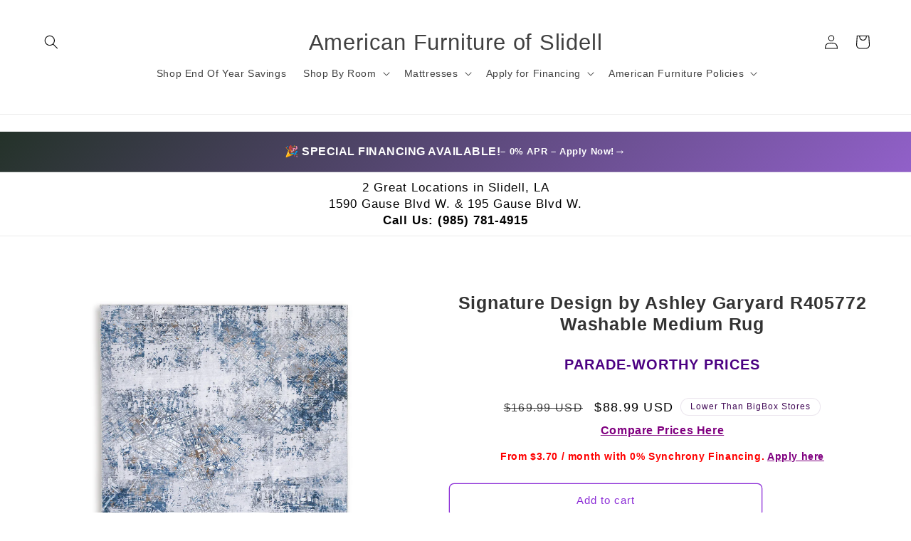

--- FILE ---
content_type: text/html; charset=utf-8
request_url: https://www.americanfurnitureofslidell.com/products/signature-design-by-ashley-rugs-rectangle-r405772
body_size: 37613
content:
<!doctype html>
<html class="js" lang="en">
  <head>
<!-- Google Tag Manager -->
<script>(function(w,d,s,l,i){w[l]=w[l]||[];w[l].push({'gtm.start':
new Date().getTime(),event:'gtm.js'});var f=d.getElementsByTagName(s)[0],
j=d.createElement(s),dl=l!='dataLayer'?'&l='+l:'';j.async=true;j.src=
'https://www.googletagmanager.com/gtm.js?id='+i+dl;f.parentNode.insertBefore(j,f);
})(window,document,'script','dataLayer','GTM-M8HXSJKB');</script>
<!-- End Google Tag Manager -->




<!-- SEOAnt Optimize Loading Style --><!-- /SEOAnt Optimize Loading Style -->
<!-- SEOAnt Speed Up Script --><script>
const AllowUrlArray_SEOAnt = ['cdn.nfcube.com', 'cdnv2.mycustomizer.com'];
const ForbidUrlArray_SEOAnt = [];
window.WhiteUrlArray_SEOAnt = AllowUrlArray_SEOAnt.map(src => new RegExp(src, 'i'));
window.BlackUrlArray_SEOAnt = ForbidUrlArray_SEOAnt.map(src => new RegExp(src, 'i'));
</script>
<script>
// Limit output
class AllowJsPlugin{constructor(e){const attrArr=["default","defer","async"];this.listener=this.handleListener.bind(this,e),this.jsArr=[],this.attribute=attrArr.reduce(((e,t)=>({...e,[t]:[]})),{});const t=this;e.forEach((e=>window.addEventListener(e,t.listener,{passive:!0})))}handleListener(e){const t=this;return e.forEach((e=>window.removeEventListener(e,t.listener))),"complete"===document.readyState?this.handleDOM():document.addEventListener("readystatechange",(e=>{if("complete"===e.target.readyState)return setTimeout(t.handleDOM.bind(t),1)}))}async handleDOM(){this.pauseEvent(),this.pauseJQuery(),this.getScripts(),this.beforeScripts();for(const e of Object.keys(this.attribute))await this.changeScripts(this.attribute[e]);for(const e of["DOMContentLoaded","readystatechange"])await this.requestRedraw(),document.dispatchEvent(new Event("allowJS-"+e));document.lightJSonreadystatechange&&document.lightJSonreadystatechange();for(const e of["DOMContentLoaded","load"])await this.requestRedraw(),window.dispatchEvent(new Event("allowJS-"+e));await this.requestRedraw(),window.lightJSonload&&window.lightJSonload(),await this.requestRedraw(),this.jsArr.forEach((e=>e(window).trigger("allowJS-jquery-load"))),window.dispatchEvent(new Event("allowJS-pageshow")),await this.requestRedraw(),window.lightJSonpageshow&&window.lightJSonpageshow()}async requestRedraw(){return new Promise((e=>requestAnimationFrame(e)))}getScripts(){document.querySelectorAll("script[type=AllowJs]").forEach((e=>{e.hasAttribute("src")?e.hasAttribute("async")&&e.async?this.attribute.async.push(e):e.hasAttribute("defer")&&e.defer?this.attribute.defer.push(e):this.attribute.default.push(e):this.attribute.default.push(e)}))}beforeScripts(){const e=this,t=Object.keys(this.attribute).reduce(((t,n)=>[...t,...e.attribute[n]]),[]),n=document.createDocumentFragment();t.forEach((e=>{const t=e.getAttribute("src");if(!t)return;const s=document.createElement("link");s.href=t,s.rel="preload",s.as="script",n.appendChild(s)})),document.head.appendChild(n)}async changeScripts(e){let t;for(;t=e.shift();)await this.requestRedraw(),new Promise((e=>{const n=document.createElement("script");[...t.attributes].forEach((e=>{"type"!==e.nodeName&&n.setAttribute(e.nodeName,e.nodeValue)})),t.hasAttribute("src")?(n.addEventListener("load",e),n.addEventListener("error",e)):(n.text=t.text,e()),t.parentNode.replaceChild(n,t)}))}pauseEvent(){const e={};[{obj:document,name:"DOMContentLoaded"},{obj:window,name:"DOMContentLoaded"},{obj:window,name:"load"},{obj:window,name:"pageshow"},{obj:document,name:"readystatechange"}].map((t=>function(t,n){function s(n){return e[t].list.indexOf(n)>=0?"allowJS-"+n:n}e[t]||(e[t]={list:[n],add:t.addEventListener,remove:t.removeEventListener},t.addEventListener=(...n)=>{n[0]=s(n[0]),e[t].add.apply(t,n)},t.removeEventListener=(...n)=>{n[0]=s(n[0]),e[t].remove.apply(t,n)})}(t.obj,t.name))),[{obj:document,name:"onreadystatechange"},{obj:window,name:"onpageshow"}].map((e=>function(e,t){let n=e[t];Object.defineProperty(e,t,{get:()=>n||function(){},set:s=>{e["allowJS"+t]=n=s}})}(e.obj,e.name)))}pauseJQuery(){const e=this;let t=window.jQuery;Object.defineProperty(window,"jQuery",{get:()=>t,set(n){if(!n||!n.fn||!e.jsArr.includes(n))return void(t=n);n.fn.ready=n.fn.init.prototype.ready=e=>{e.bind(document)(n)};const s=n.fn.on;n.fn.on=n.fn.init.prototype.on=function(...e){if(window!==this[0])return s.apply(this,e),this;const t=e=>e.split(" ").map((e=>"load"===e||0===e.indexOf("load.")?"allowJS-jquery-load":e)).join(" ");return"string"==typeof e[0]||e[0]instanceof String?(e[0]=t(e[0]),s.apply(this,e),this):("object"==typeof e[0]&&Object.keys(e[0]).forEach((n=>{delete Object.assign(e[0],{[t(n)]:e[0][n]})[n]})),s.apply(this,e),this)},e.jsArr.push(n),t=n}})}}new AllowJsPlugin(["keydown","wheel","mouseenter","mousemove","mouseleave","touchstart","touchmove","touchend"]);
</script>
<script>
"use strict";function SEOAnt_toConsumableArray(t){if(Array.isArray(t)){for(var e=0,r=Array(t.length);e<t.length;e++)r[e]=t[e];return r}return Array.from(t)}function _0x960a(t,e){var r=_0x3840();return(_0x960a=function(t,e){return t-=247,r[t]})(t,e)}function _0x3840(){var t=["defineProperties","application/javascript","preventDefault","4990555yeBSbh","addEventListener","set","setAttribute","bind","getAttribute","parentElement","WhiteUrlArray_SEOAnt","listener","toString","toLowerCase","every","touchend","SEOAnt scripts can't be lazy loaded","keydown","touchstart","removeChild","length","58IusxNw","BlackUrlArray_SEOAnt","observe","name","value","documentElement","wheel","warn","whitelist","map","tagName","402345HpbWDN","getOwnPropertyDescriptor","head","type","touchmove","removeEventListener","8160iwggKQ","call","beforescriptexecute","some","string","options","push","appendChild","blacklisted","querySelectorAll","5339295FeRgGa","4OtFDAr","filter","57211uwpiMx","nodeType","createElement","src","13296210cxmbJp",'script[type="',"1744290Faeint","test","forEach","script","blacklist","attributes","get","$&","744DdtCNR"];return(_0x3840=function(){return t})()}var _extends=Object.assign||function(t){for(var e=1;e<arguments.length;e++){var r=arguments[e];for(var n in r)Object.prototype.hasOwnProperty.call(r,n)&&(t[n]=r[n])}return t},_slicedToArray=function(){function t(t,e){var r=[],n=!0,o=!1,i=void 0;try{for(var a,c=t[Symbol.iterator]();!(n=(a=c.next()).done)&&(r.push(a.value),!e||r.length!==e);n=!0);}catch(t){o=!0,i=t}finally{try{!n&&c.return&&c.return()}finally{if(o)throw i}}return r}return function(e,r){if(Array.isArray(e))return e;if(Symbol.iterator in Object(e))return t(e,r);throw new TypeError("Invalid attempt to destructure non-iterable instance")}}(),_typeof="function"==typeof Symbol&&"symbol"==typeof Symbol.iterator?function(t){return typeof t}:function(t){return t&&"function"==typeof Symbol&&t.constructor===Symbol&&t!==Symbol.prototype?"symbol":typeof t};(function(t,e){for(var r=_0x960a,n=t();[];)try{if(531094===parseInt(r(306))/1+-parseInt(r(295))/2*(parseInt(r(312))/3)+-parseInt(r(257))/4*(parseInt(r(277))/5)+-parseInt(r(265))/6+-parseInt(r(259))/7*(-parseInt(r(273))/8)+-parseInt(r(256))/9+parseInt(r(263))/10)break;n.push(n.shift())}catch(t){n.push(n.shift())}})(_0x3840),function(){var t=_0x960a,e="javascript/blocked",r={blacklist:window[t(296)],whitelist:window[t(284)]},n={blacklisted:[]},o=function(n,o){return n&&(!o||o!==e)&&(!r.blacklist||r[t(269)][t(249)](function(e){return e[t(266)](n)}))&&(!r[t(303)]||r.whitelist[t(288)](function(e){return!e[t(266)](n)}))},i=function(e){var n=t,o=e[n(282)](n(262));return r[n(269)]&&r.blacklist[n(288)](function(t){return!t.test(o)})||r[n(303)]&&r.whitelist[n(249)](function(t){return t[n(266)](o)})},a=new MutationObserver(function(r){for(var i=t,a=0;a<r[i(294)];a++)for(var c=r[a].addedNodes,u=0;u<c.length;u++)!function(t){var r=c[t];if(1===r[i(260)]&&"SCRIPT"===r[i(305)]){var a=r[i(262)],u=r[i(309)];if(o(a,u)){n.blacklisted[i(252)]([r,r.type]),r[i(309)]=e;var s=function t(n){var o=i;r[o(282)](o(309))===e&&n[o(276)](),r[o(311)](o(248),t)};r[i(278)](i(248),s),r[i(283)]&&r[i(283)][i(293)](r)}}}(u)});a[t(297)](document[t(300)],{childList:!![],subtree:!![]});var c=/[|\{}()\[\]^$+*?.]/g,u=function(){for(var o=arguments.length,u=Array(o),s=0;s<o;s++)u[s]=arguments[s];var l=t;u[l(294)]<1?(r[l(269)]=[],r[l(303)]=[]):(r.blacklist&&(r[l(269)]=r.blacklist[l(258)](function(t){return u[l(288)](function(e){var r=l;return(void 0===e?"undefined":_typeof(e))===r(250)?!t.test(e):e instanceof RegExp?t.toString()!==e.toString():void 0})})),r[l(303)]&&(r[l(303)]=[].concat(SEOAnt_toConsumableArray(r[l(303)]),SEOAnt_toConsumableArray(u.map(function(t){var e=l;if("string"==typeof t){var n=t.replace(c,e(272)),o=".*"+n+".*";if(r[e(303)][e(288)](function(t){return t[e(286)]()!==o[e(286)]()}))return new RegExp(o)}else if(t instanceof RegExp&&r[e(303)][e(288)](function(r){return r[e(286)]()!==t.toString()}))return t;return null})[l(258)](Boolean)))));for(var f=document[l(255)](l(264)+e+'"]'),p=0;p<f[l(294)];p++){var y=f[p];i(y)&&(n[l(254)][l(252)]([y,l(275)]),y[l(283)][l(293)](y))}var v=0;[].concat(SEOAnt_toConsumableArray(n[l(254)]))[l(267)](function(t,e){var r=_slicedToArray(t,2),o=r[0],a=r[1],c=l;if(i(o)){for(var u=document.createElement("script"),s=0;s<o.attributes.length;s++){var f=o[c(270)][s];f[c(298)]!==c(262)&&f.name!==c(309)&&u.setAttribute(f.name,o.attributes[s][c(299)])}u[c(280)](c(262),o[c(262)]),u.setAttribute("type",a||c(275)),document[c(308)][c(253)](u),n[c(254)].splice(e-v,1),v++}}),r[l(269)]&&r.blacklist.length<1&&a.disconnect()},s=document.createElement,l={src:Object[t(307)](HTMLScriptElement.prototype,t(262)),type:Object[t(307)](HTMLScriptElement.prototype,t(309))};document[t(261)]=function(){for(var r=t,n=arguments.length,i=Array(n),a=0;a<n;a++)i[a]=arguments[a];if(i[0][r(287)]()!==r(268))return s[r(281)](document).apply(void 0,i);var c=s.bind(document).apply(void 0,i);try{Object[r(274)](c,{src:_extends({},l[r(262)],{set:function(t){var n=r;o(t,c[n(309)])&&l.type[n(279)][n(247)](this,e),l[n(262)][n(279)].call(this,t)}}),type:_extends({},l[r(309)],{get:function(){var t=r,n=l[t(309)][t(271)][t(247)](this);return n===e||o(this[t(262)],n)?null:n},set:function(t){var n=r,i=o(c[n(262)],c[n(309)])?e:t;l.type[n(279)][n(247)](this,i)}})}),c.setAttribute=function(t,e){var n=r;t===n(309)||t===n(262)?c[t]=e:HTMLScriptElement.prototype[n(280)][n(247)](c,t,e)}}catch(t){console[r(302)](r(290),t)}return c},[t(291),"mousemove",t(289),t(310),t(292),t(301)][t(304)](function(t){return{type:t,listener:function(){return u()},options:{passive:!![]}}}).forEach(function(e){var r=t;document[r(278)](e[r(309)],e[r(285)],e[r(251)])})}();
</script>
<!-- /SEOAnt Speed Up Script -->
    <meta charset="utf-8">
    <meta http-equiv="X-UA-Compatible" content="IE=edge">
    <meta name="viewport" content="width=device-width,initial-scale=1">
    <meta name="theme-color" content="">
    <link rel="canonical" href="https://www.americanfurnitureofslidell.com/products/signature-design-by-ashley-rugs-rectangle-r405772"><title>
      Signature Design by Ashley Garyard R405772 Washable Medium Rug
 &ndash; American Furniture of Slidell</title>

    
      <meta name="description" content="Create a modern and artful foundation on your floors with this area rug. We love how well the simple shades of blue, gray, white and honey work with decors from industrial to classic. A must-have for homes with kids and pets, this machine-washable rug is made to keep up with the demands of high-traffic areas.">
    

    

<meta property="og:site_name" content="American Furniture of Slidell">
<meta property="og:url" content="https://www.americanfurnitureofslidell.com/products/signature-design-by-ashley-rugs-rectangle-r405772">
<meta property="og:title" content="Signature Design by Ashley Garyard R405772 Washable Medium Rug">
<meta property="og:type" content="product">
<meta property="og:description" content="Create a modern and artful foundation on your floors with this area rug. We love how well the simple shades of blue, gray, white and honey work with decors from industrial to classic. A must-have for homes with kids and pets, this machine-washable rug is made to keep up with the demands of high-traffic areas."><meta property="og:image" content="http://www.americanfurnitureofslidell.com/cdn/shop/files/748369_1.jpg?v=1756988669">
  <meta property="og:image:secure_url" content="https://www.americanfurnitureofslidell.com/cdn/shop/files/748369_1.jpg?v=1756988669">
  <meta property="og:image:width" content="3248">
  <meta property="og:image:height" content="3248"><meta property="og:price:amount" content="88.99">
  <meta property="og:price:currency" content="USD"><meta name="twitter:card" content="summary_large_image">
<meta name="twitter:title" content="Signature Design by Ashley Garyard R405772 Washable Medium Rug">
<meta name="twitter:description" content="Create a modern and artful foundation on your floors with this area rug. We love how well the simple shades of blue, gray, white and honey work with decors from industrial to classic. A must-have for homes with kids and pets, this machine-washable rug is made to keep up with the demands of high-traffic areas.">


    <script src="//www.americanfurnitureofslidell.com/cdn/shop/t/23/assets/constants.js?v=132983761750457495441751998084" defer="defer"></script>
    <script src="//www.americanfurnitureofslidell.com/cdn/shop/t/23/assets/pubsub.js?v=25310214064522200911751998084" defer="defer"></script>
    <script src="//www.americanfurnitureofslidell.com/cdn/shop/t/23/assets/global.js?v=184345515105158409801763409714" defer="defer"></script>
    <script src="//www.americanfurnitureofslidell.com/cdn/shop/t/23/assets/details-disclosure.js?v=13653116266235556501751998084" defer="defer"></script>
    <script src="//www.americanfurnitureofslidell.com/cdn/shop/t/23/assets/details-modal.js?v=25581673532751508451751998084" defer="defer"></script>
    <script src="//www.americanfurnitureofslidell.com/cdn/shop/t/23/assets/search-form.js?v=133129549252120666541751998084" defer="defer"></script><script src="//www.americanfurnitureofslidell.com/cdn/shop/t/23/assets/animations.js?v=88693664871331136111751998084" defer="defer"></script><script>window.performance && window.performance.mark && window.performance.mark('shopify.content_for_header.start');</script><meta name="facebook-domain-verification" content="29ifr35as6ek77xvlmo366h5k36667">
<meta id="shopify-digital-wallet" name="shopify-digital-wallet" content="/71999521049/digital_wallets/dialog">
<meta name="shopify-checkout-api-token" content="d072b9b7514676f3663c595d575dbfa1">
<meta id="in-context-paypal-metadata" data-shop-id="71999521049" data-venmo-supported="true" data-environment="production" data-locale="en_US" data-paypal-v4="true" data-currency="USD">
<link rel="alternate" type="application/json+oembed" href="https://www.americanfurnitureofslidell.com/products/signature-design-by-ashley-rugs-rectangle-r405772.oembed">
<script async="async" src="/checkouts/internal/preloads.js?locale=en-US"></script>
<script id="apple-pay-shop-capabilities" type="application/json">{"shopId":71999521049,"countryCode":"US","currencyCode":"USD","merchantCapabilities":["supports3DS"],"merchantId":"gid:\/\/shopify\/Shop\/71999521049","merchantName":"American Furniture of Slidell","requiredBillingContactFields":["postalAddress","email","phone"],"requiredShippingContactFields":["postalAddress","email","phone"],"shippingType":"shipping","supportedNetworks":["visa","masterCard","amex","discover","elo","jcb"],"total":{"type":"pending","label":"American Furniture of Slidell","amount":"1.00"},"shopifyPaymentsEnabled":true,"supportsSubscriptions":true}</script>
<script id="shopify-features" type="application/json">{"accessToken":"d072b9b7514676f3663c595d575dbfa1","betas":["rich-media-storefront-analytics"],"domain":"www.americanfurnitureofslidell.com","predictiveSearch":true,"shopId":71999521049,"locale":"en"}</script>
<script>var Shopify = Shopify || {};
Shopify.shop = "american-furniture-of-slidell.myshopify.com";
Shopify.locale = "en";
Shopify.currency = {"active":"USD","rate":"1.0"};
Shopify.country = "US";
Shopify.theme = {"name":"Copy of Publisher","id":179721404697,"schema_name":"Publisher","schema_version":"15.3.0","theme_store_id":1864,"role":"main"};
Shopify.theme.handle = "null";
Shopify.theme.style = {"id":null,"handle":null};
Shopify.cdnHost = "www.americanfurnitureofslidell.com/cdn";
Shopify.routes = Shopify.routes || {};
Shopify.routes.root = "/";</script>
<script type="module">!function(o){(o.Shopify=o.Shopify||{}).modules=!0}(window);</script>
<script>!function(o){function n(){var o=[];function n(){o.push(Array.prototype.slice.apply(arguments))}return n.q=o,n}var t=o.Shopify=o.Shopify||{};t.loadFeatures=n(),t.autoloadFeatures=n()}(window);</script>
<script id="shop-js-analytics" type="application/json">{"pageType":"product"}</script>
<script defer="defer" async type="module" src="//www.americanfurnitureofslidell.com/cdn/shopifycloud/shop-js/modules/v2/client.init-shop-cart-sync_BApSsMSl.en.esm.js"></script>
<script defer="defer" async type="module" src="//www.americanfurnitureofslidell.com/cdn/shopifycloud/shop-js/modules/v2/chunk.common_CBoos6YZ.esm.js"></script>
<script type="module">
  await import("//www.americanfurnitureofslidell.com/cdn/shopifycloud/shop-js/modules/v2/client.init-shop-cart-sync_BApSsMSl.en.esm.js");
await import("//www.americanfurnitureofslidell.com/cdn/shopifycloud/shop-js/modules/v2/chunk.common_CBoos6YZ.esm.js");

  window.Shopify.SignInWithShop?.initShopCartSync?.({"fedCMEnabled":true,"windoidEnabled":true});

</script>
<script>(function() {
  var isLoaded = false;
  function asyncLoad() {
    if (isLoaded) return;
    isLoaded = true;
    var urls = ["https:\/\/cloudsearch-1f874.kxcdn.com\/shopify.js?srp=\/a\/search\u0026filtersEnabled=1\u0026markets=1\u0026shop=american-furniture-of-slidell.myshopify.com"];
    for (var i = 0; i < urls.length; i++) {
      var s = document.createElement('script');
      s.type = 'text/javascript';
      if (AllowUrlArray_SEOAnt.filter(u => urls[i].indexOf(u) > -1).length === 0) s.type = 'AllowJs'; s.async = true;
      s.src = urls[i];
      var x = document.getElementsByTagName('script')[0];
      x.parentNode.insertBefore(s, x);
    }
  };
  if(window.attachEvent) {
    window.attachEvent('onload', asyncLoad);
  } else {
    window.addEventListener('load', asyncLoad, false);
  }
})();</script>
<script id="__st">var __st={"a":71999521049,"offset":-21600,"reqid":"89c51190-8523-42f1-8b8a-78ceadb4339f-1768894680","pageurl":"www.americanfurnitureofslidell.com\/products\/signature-design-by-ashley-rugs-rectangle-r405772","u":"16863801720c","p":"product","rtyp":"product","rid":10022918127897};</script>
<script>window.ShopifyPaypalV4VisibilityTracking = true;</script>
<script id="captcha-bootstrap">!function(){'use strict';const t='contact',e='account',n='new_comment',o=[[t,t],['blogs',n],['comments',n],[t,'customer']],c=[[e,'customer_login'],[e,'guest_login'],[e,'recover_customer_password'],[e,'create_customer']],r=t=>t.map((([t,e])=>`form[action*='/${t}']:not([data-nocaptcha='true']) input[name='form_type'][value='${e}']`)).join(','),a=t=>()=>t?[...document.querySelectorAll(t)].map((t=>t.form)):[];function s(){const t=[...o],e=r(t);return a(e)}const i='password',u='form_key',d=['recaptcha-v3-token','g-recaptcha-response','h-captcha-response',i],f=()=>{try{return window.sessionStorage}catch{return}},m='__shopify_v',_=t=>t.elements[u];function p(t,e,n=!1){try{const o=window.sessionStorage,c=JSON.parse(o.getItem(e)),{data:r}=function(t){const{data:e,action:n}=t;return t[m]||n?{data:e,action:n}:{data:t,action:n}}(c);for(const[e,n]of Object.entries(r))t.elements[e]&&(t.elements[e].value=n);n&&o.removeItem(e)}catch(o){console.error('form repopulation failed',{error:o})}}const l='form_type',E='cptcha';function T(t){t.dataset[E]=!0}const w=window,h=w.document,L='Shopify',v='ce_forms',y='captcha';let A=!1;((t,e)=>{const n=(g='f06e6c50-85a8-45c8-87d0-21a2b65856fe',I='https://cdn.shopify.com/shopifycloud/storefront-forms-hcaptcha/ce_storefront_forms_captcha_hcaptcha.v1.5.2.iife.js',D={infoText:'Protected by hCaptcha',privacyText:'Privacy',termsText:'Terms'},(t,e,n)=>{const o=w[L][v],c=o.bindForm;if(c)return c(t,g,e,D).then(n);var r;o.q.push([[t,g,e,D],n]),r=I,A||(h.body.append(Object.assign(h.createElement('script'),{id:'captcha-provider',async:!0,src:r})),A=!0)});var g,I,D;w[L]=w[L]||{},w[L][v]=w[L][v]||{},w[L][v].q=[],w[L][y]=w[L][y]||{},w[L][y].protect=function(t,e){n(t,void 0,e),T(t)},Object.freeze(w[L][y]),function(t,e,n,w,h,L){const[v,y,A,g]=function(t,e,n){const i=e?o:[],u=t?c:[],d=[...i,...u],f=r(d),m=r(i),_=r(d.filter((([t,e])=>n.includes(e))));return[a(f),a(m),a(_),s()]}(w,h,L),I=t=>{const e=t.target;return e instanceof HTMLFormElement?e:e&&e.form},D=t=>v().includes(t);t.addEventListener('submit',(t=>{const e=I(t);if(!e)return;const n=D(e)&&!e.dataset.hcaptchaBound&&!e.dataset.recaptchaBound,o=_(e),c=g().includes(e)&&(!o||!o.value);(n||c)&&t.preventDefault(),c&&!n&&(function(t){try{if(!f())return;!function(t){const e=f();if(!e)return;const n=_(t);if(!n)return;const o=n.value;o&&e.removeItem(o)}(t);const e=Array.from(Array(32),(()=>Math.random().toString(36)[2])).join('');!function(t,e){_(t)||t.append(Object.assign(document.createElement('input'),{type:'hidden',name:u})),t.elements[u].value=e}(t,e),function(t,e){const n=f();if(!n)return;const o=[...t.querySelectorAll(`input[type='${i}']`)].map((({name:t})=>t)),c=[...d,...o],r={};for(const[a,s]of new FormData(t).entries())c.includes(a)||(r[a]=s);n.setItem(e,JSON.stringify({[m]:1,action:t.action,data:r}))}(t,e)}catch(e){console.error('failed to persist form',e)}}(e),e.submit())}));const S=(t,e)=>{t&&!t.dataset[E]&&(n(t,e.some((e=>e===t))),T(t))};for(const o of['focusin','change'])t.addEventListener(o,(t=>{const e=I(t);D(e)&&S(e,y())}));const B=e.get('form_key'),M=e.get(l),P=B&&M;t.addEventListener('DOMContentLoaded',(()=>{const t=y();if(P)for(const e of t)e.elements[l].value===M&&p(e,B);[...new Set([...A(),...v().filter((t=>'true'===t.dataset.shopifyCaptcha))])].forEach((e=>S(e,t)))}))}(h,new URLSearchParams(w.location.search),n,t,e,['guest_login'])})(!0,!0)}();</script>
<script integrity="sha256-4kQ18oKyAcykRKYeNunJcIwy7WH5gtpwJnB7kiuLZ1E=" data-source-attribution="shopify.loadfeatures" defer="defer" src="//www.americanfurnitureofslidell.com/cdn/shopifycloud/storefront/assets/storefront/load_feature-a0a9edcb.js" crossorigin="anonymous"></script>
<script data-source-attribution="shopify.dynamic_checkout.dynamic.init">var Shopify=Shopify||{};Shopify.PaymentButton=Shopify.PaymentButton||{isStorefrontPortableWallets:!0,init:function(){window.Shopify.PaymentButton.init=function(){};var t=document.createElement("script");t.src="https://www.americanfurnitureofslidell.com/cdn/shopifycloud/portable-wallets/latest/portable-wallets.en.js",t.type="module",document.head.appendChild(t)}};
</script>
<script data-source-attribution="shopify.dynamic_checkout.buyer_consent">
  function portableWalletsHideBuyerConsent(e){var t=document.getElementById("shopify-buyer-consent"),n=document.getElementById("shopify-subscription-policy-button");t&&n&&(t.classList.add("hidden"),t.setAttribute("aria-hidden","true"),n.removeEventListener("click",e))}function portableWalletsShowBuyerConsent(e){var t=document.getElementById("shopify-buyer-consent"),n=document.getElementById("shopify-subscription-policy-button");t&&n&&(t.classList.remove("hidden"),t.removeAttribute("aria-hidden"),n.addEventListener("click",e))}window.Shopify?.PaymentButton&&(window.Shopify.PaymentButton.hideBuyerConsent=portableWalletsHideBuyerConsent,window.Shopify.PaymentButton.showBuyerConsent=portableWalletsShowBuyerConsent);
</script>
<script>
  function portableWalletsCleanup(e){e&&e.src&&console.error("Failed to load portable wallets script "+e.src);var t=document.querySelectorAll("shopify-accelerated-checkout .shopify-payment-button__skeleton, shopify-accelerated-checkout-cart .wallet-cart-button__skeleton"),e=document.getElementById("shopify-buyer-consent");for(let e=0;e<t.length;e++)t[e].remove();e&&e.remove()}function portableWalletsNotLoadedAsModule(e){e instanceof ErrorEvent&&"string"==typeof e.message&&e.message.includes("import.meta")&&"string"==typeof e.filename&&e.filename.includes("portable-wallets")&&(window.removeEventListener("error",portableWalletsNotLoadedAsModule),window.Shopify.PaymentButton.failedToLoad=e,"loading"===document.readyState?document.addEventListener("DOMContentLoaded",window.Shopify.PaymentButton.init):window.Shopify.PaymentButton.init())}window.addEventListener("error",portableWalletsNotLoadedAsModule);
</script>

<script type="module" src="https://www.americanfurnitureofslidell.com/cdn/shopifycloud/portable-wallets/latest/portable-wallets.en.js" onError="portableWalletsCleanup(this)" crossorigin="anonymous"></script>
<script nomodule>
  document.addEventListener("DOMContentLoaded", portableWalletsCleanup);
</script>

<link id="shopify-accelerated-checkout-styles" rel="stylesheet" media="screen" href="https://www.americanfurnitureofslidell.com/cdn/shopifycloud/portable-wallets/latest/accelerated-checkout-backwards-compat.css" crossorigin="anonymous">
<style id="shopify-accelerated-checkout-cart">
        #shopify-buyer-consent {
  margin-top: 1em;
  display: inline-block;
  width: 100%;
}

#shopify-buyer-consent.hidden {
  display: none;
}

#shopify-subscription-policy-button {
  background: none;
  border: none;
  padding: 0;
  text-decoration: underline;
  font-size: inherit;
  cursor: pointer;
}

#shopify-subscription-policy-button::before {
  box-shadow: none;
}

      </style>
<script id="sections-script" data-sections="header" defer="defer" src="//www.americanfurnitureofslidell.com/cdn/shop/t/23/compiled_assets/scripts.js?19071"></script>
<script>window.performance && window.performance.mark && window.performance.mark('shopify.content_for_header.end');</script>


    <style data-shopify>
      
      
      
      
      

      
        :root,
        .color-scheme-1 {
          --color-background: 255,255,255;
        
          --gradient-background: #ffffff;
        

        

        --color-foreground: 0,0,0;
        --color-background-contrast: 191,191,191;
        --color-shadow: 18,18,18;
        --color-button: 18,18,18;
        --color-button-text: 146,23,190;
        --color-secondary-button: 255,255,255;
        --color-secondary-button-text: 139,44,214;
        --color-link: 139,44,214;
        --color-badge-foreground: 0,0,0;
        --color-badge-background: 255,255,255;
        --color-badge-border: 0,0,0;
        --payment-terms-background-color: rgb(255 255 255);
      }
      
        
        .color-scheme-2 {
          --color-background: 255,255,255;
        
          --gradient-background: #ffffff;
        

        

        --color-foreground: 0,0,0;
        --color-background-contrast: 191,191,191;
        --color-shadow: 18,18,18;
        --color-button: 146,23,190;
        --color-button-text: 190,23,23;
        --color-secondary-button: 255,255,255;
        --color-secondary-button-text: 146,23,190;
        --color-link: 146,23,190;
        --color-badge-foreground: 0,0,0;
        --color-badge-background: 255,255,255;
        --color-badge-border: 0,0,0;
        --payment-terms-background-color: rgb(255 255 255);
      }
      
        
        .color-scheme-3 {
          --color-background: 18,90,164;
        
          --gradient-background: #125aa4;
        

        

        --color-foreground: 255,255,255;
        --color-background-contrast: 5,27,49;
        --color-shadow: 18,18,18;
        --color-button: 0,0,0;
        --color-button-text: 190,23,23;
        --color-secondary-button: 18,90,164;
        --color-secondary-button-text: 18,18,18;
        --color-link: 18,18,18;
        --color-badge-foreground: 255,255,255;
        --color-badge-background: 18,90,164;
        --color-badge-border: 255,255,255;
        --payment-terms-background-color: rgb(18 90 164);
      }
      
        
        .color-scheme-4 {
          --color-background: 18,90,164;
        
          --gradient-background: #125aa4;
        

        

        --color-foreground: 18,18,18;
        --color-background-contrast: 5,27,49;
        --color-shadow: 18,18,18;
        --color-button: 255,255,255;
        --color-button-text: 0,0,0;
        --color-secondary-button: 18,90,164;
        --color-secondary-button-text: 255,255,255;
        --color-link: 255,255,255;
        --color-badge-foreground: 18,18,18;
        --color-badge-background: 18,90,164;
        --color-badge-border: 18,18,18;
        --payment-terms-background-color: rgb(18 90 164);
      }
      
        
        .color-scheme-5 {
          --color-background: 255,255,255;
        
          --gradient-background: #ffffff;
        

        

        --color-foreground: 65,9,86;
        --color-background-contrast: 191,191,191;
        --color-shadow: 18,18,18;
        --color-button: 255,255,255;
        --color-button-text: 139,44,214;
        --color-secondary-button: 255,255,255;
        --color-secondary-button-text: 18,90,164;
        --color-link: 18,90,164;
        --color-badge-foreground: 65,9,86;
        --color-badge-background: 255,255,255;
        --color-badge-border: 65,9,86;
        --payment-terms-background-color: rgb(255 255 255);
      }
      
        
        .color-scheme-1f9c1ae7-a46b-433a-ba0c-b7a2edb7f153 {
          --color-background: 190,23,23;
        
          --gradient-background: #be1717;
        

        

        --color-foreground: 255,255,255;
        --color-background-contrast: 76,9,9;
        --color-shadow: 190,23,23;
        --color-button: 18,18,18;
        --color-button-text: 18,90,164;
        --color-secondary-button: 190,23,23;
        --color-secondary-button-text: 18,18,18;
        --color-link: 18,18,18;
        --color-badge-foreground: 255,255,255;
        --color-badge-background: 190,23,23;
        --color-badge-border: 255,255,255;
        --payment-terms-background-color: rgb(190 23 23);
      }
      
        
        .color-scheme-853dc1d6-7458-4335-a6ec-bbff9b1d32ec {
          --color-background: 0,0,0;
        
          --gradient-background: rgba(0,0,0,0);
        

        

        --color-foreground: 0,0,0;
        --color-background-contrast: 128,128,128;
        --color-shadow: 0,0,0;
        --color-button: 0,0,0;
        --color-button-text: 255,255,255;
        --color-secondary-button: 0,0,0;
        --color-secondary-button-text: 0,0,0;
        --color-link: 0,0,0;
        --color-badge-foreground: 0,0,0;
        --color-badge-background: 0,0,0;
        --color-badge-border: 0,0,0;
        --payment-terms-background-color: rgb(0 0 0);
      }
      

      body, .color-scheme-1, .color-scheme-2, .color-scheme-3, .color-scheme-4, .color-scheme-5, .color-scheme-1f9c1ae7-a46b-433a-ba0c-b7a2edb7f153, .color-scheme-853dc1d6-7458-4335-a6ec-bbff9b1d32ec {
        color: rgba(var(--color-foreground), 0.75);
        background-color: rgb(var(--color-background));
      }

      :root {
        --font-body-family: "system_ui", -apple-system, 'Segoe UI', Roboto, 'Helvetica Neue', 'Noto Sans', 'Liberation Sans', Arial, sans-serif, 'Apple Color Emoji', 'Segoe UI Emoji', 'Segoe UI Symbol', 'Noto Color Emoji';
        --font-body-style: normal;
        --font-body-weight: 400;
        --font-body-weight-bold: 700;

        --font-heading-family: "system_ui", -apple-system, 'Segoe UI', Roboto, 'Helvetica Neue', 'Noto Sans', 'Liberation Sans', Arial, sans-serif, 'Apple Color Emoji', 'Segoe UI Emoji', 'Segoe UI Symbol', 'Noto Color Emoji';
        --font-heading-style: normal;
        --font-heading-weight: 400;

        --font-body-scale: 1.0;
        --font-heading-scale: 1.3;

        --media-padding: px;
        --media-border-opacity: 0.1;
        --media-border-width: 0px;
        --media-radius: 10px;
        --media-shadow-opacity: 0.0;
        --media-shadow-horizontal-offset: 0px;
        --media-shadow-vertical-offset: 4px;
        --media-shadow-blur-radius: 5px;
        --media-shadow-visible: 0;

        --page-width: 160rem;
        --page-width-margin: 0rem;

        --product-card-image-padding: 0.0rem;
        --product-card-corner-radius: 1.0rem;
        --product-card-text-alignment: left;
        --product-card-border-width: 0.0rem;
        --product-card-border-opacity: 0.1;
        --product-card-shadow-opacity: 0.0;
        --product-card-shadow-visible: 0;
        --product-card-shadow-horizontal-offset: 0.0rem;
        --product-card-shadow-vertical-offset: 0.4rem;
        --product-card-shadow-blur-radius: 0.5rem;

        --collection-card-image-padding: 0.0rem;
        --collection-card-corner-radius: 1.0rem;
        --collection-card-text-alignment: left;
        --collection-card-border-width: 0.0rem;
        --collection-card-border-opacity: 0.1;
        --collection-card-shadow-opacity: 0.0;
        --collection-card-shadow-visible: 0;
        --collection-card-shadow-horizontal-offset: 0.0rem;
        --collection-card-shadow-vertical-offset: 0.4rem;
        --collection-card-shadow-blur-radius: 0.5rem;

        --blog-card-image-padding: 0.0rem;
        --blog-card-corner-radius: 1.0rem;
        --blog-card-text-alignment: left;
        --blog-card-border-width: 0.0rem;
        --blog-card-border-opacity: 0.1;
        --blog-card-shadow-opacity: 0.0;
        --blog-card-shadow-visible: 0;
        --blog-card-shadow-horizontal-offset: 0.0rem;
        --blog-card-shadow-vertical-offset: 0.4rem;
        --blog-card-shadow-blur-radius: 0.5rem;

        --badge-corner-radius: 4.0rem;

        --popup-border-width: 1px;
        --popup-border-opacity: 1.0;
        --popup-corner-radius: 10px;
        --popup-shadow-opacity: 0.0;
        --popup-shadow-horizontal-offset: 0px;
        --popup-shadow-vertical-offset: 4px;
        --popup-shadow-blur-radius: 5px;

        --drawer-border-width: 1px;
        --drawer-border-opacity: 1.0;
        --drawer-shadow-opacity: 0.0;
        --drawer-shadow-horizontal-offset: 0px;
        --drawer-shadow-vertical-offset: 4px;
        --drawer-shadow-blur-radius: 5px;

        --spacing-sections-desktop: 0px;
        --spacing-sections-mobile: 0px;

        --grid-desktop-vertical-spacing: 4px;
        --grid-desktop-horizontal-spacing: 4px;
        --grid-mobile-vertical-spacing: 2px;
        --grid-mobile-horizontal-spacing: 2px;

        --text-boxes-border-opacity: 0.1;
        --text-boxes-border-width: 0px;
        --text-boxes-radius: 10px;
        --text-boxes-shadow-opacity: 0.0;
        --text-boxes-shadow-visible: 0;
        --text-boxes-shadow-horizontal-offset: 0px;
        --text-boxes-shadow-vertical-offset: 4px;
        --text-boxes-shadow-blur-radius: 5px;

        --buttons-radius: 6px;
        --buttons-radius-outset: 7px;
        --buttons-border-width: 1px;
        --buttons-border-opacity: 1.0;
        --buttons-shadow-opacity: 0.0;
        --buttons-shadow-visible: 0;
        --buttons-shadow-horizontal-offset: 0px;
        --buttons-shadow-vertical-offset: 4px;
        --buttons-shadow-blur-radius: 5px;
        --buttons-border-offset: 0.3px;

        --inputs-radius: 10px;
        --inputs-border-width: 1px;
        --inputs-border-opacity: 1.0;
        --inputs-shadow-opacity: 0.0;
        --inputs-shadow-horizontal-offset: 0px;
        --inputs-margin-offset: 0px;
        --inputs-shadow-vertical-offset: 4px;
        --inputs-shadow-blur-radius: 5px;
        --inputs-radius-outset: 11px;

        --variant-pills-radius: 10px;
        --variant-pills-border-width: 0px;
        --variant-pills-border-opacity: 0.1;
        --variant-pills-shadow-opacity: 0.0;
        --variant-pills-shadow-horizontal-offset: 0px;
        --variant-pills-shadow-vertical-offset: 4px;
        --variant-pills-shadow-blur-radius: 5px;
      }

      *,
      *::before,
      *::after {
        box-sizing: inherit;
      }

      html {
        box-sizing: border-box;
        font-size: calc(var(--font-body-scale) * 62.5%);
        height: 100%;
      }

      body {
        display: grid;
        grid-template-rows: auto auto 1fr auto;
        grid-template-columns: 100%;
        min-height: 100%;
        margin: 0;
        font-size: 1.5rem;
        letter-spacing: 0.06rem;
        line-height: calc(1 + 0.8 / var(--font-body-scale));
        font-family: var(--font-body-family);
        font-style: var(--font-body-style);
        font-weight: var(--font-body-weight);
      }

      @media screen and (min-width: 750px) {
        body {
          font-size: 1.6rem;
        }
      }
    </style>

    <!-- SEOAnt Optimize Loading --> 

<link
    rel="stylesheet"
    href="//www.americanfurnitureofslidell.com/cdn/shop/t/23/assets/base.css?v=10557313087040833171763412389">
<!-- /SEOAnt Optimize Loading -->
    <link rel="stylesheet" href="//www.americanfurnitureofslidell.com/cdn/shop/t/23/assets/component-cart-items.css?v=123238115697927560811751998084" media="print" onload="this.media='all'"><!-- SEOAnt Optimize Loading --> 

<link
    rel="stylesheet"
    href="//www.americanfurnitureofslidell.com/cdn/shop/t/23/assets/component-cart-drawer.css?v=112801333748515159671751998084">
<!-- /SEOAnt Optimize Loading -->
      <!-- SEOAnt Optimize Loading --> 

<link
    rel="stylesheet"
    href="//www.americanfurnitureofslidell.com/cdn/shop/t/23/assets/component-cart.css?v=164708765130180853531751998084">
<!-- /SEOAnt Optimize Loading -->
      <!-- SEOAnt Optimize Loading --> 

<link
    rel="stylesheet"
    href="//www.americanfurnitureofslidell.com/cdn/shop/t/23/assets/component-totals.css?v=15906652033866631521751998084">
<!-- /SEOAnt Optimize Loading -->
      <!-- SEOAnt Optimize Loading --> 

<link
    rel="stylesheet"
    href="//www.americanfurnitureofslidell.com/cdn/shop/t/23/assets/component-price.css?v=70172745017360139101751998084">
<!-- /SEOAnt Optimize Loading -->
      <!-- SEOAnt Optimize Loading --> 

<link
    rel="stylesheet"
    href="//www.americanfurnitureofslidell.com/cdn/shop/t/23/assets/component-discounts.css?v=152760482443307489271751998084">
<!-- /SEOAnt Optimize Loading --><link
        rel="stylesheet"
        href="//www.americanfurnitureofslidell.com/cdn/shop/t/23/assets/component-predictive-search.css?v=118923337488134913561751998084"
        media="print"
        onload="this.media='all'"
      ><script>
      if (Shopify.designMode) {
        document.documentElement.classList.add('shopify-design-mode');
      }
    </script>
  <!-- BEGIN app block: shopify://apps/xcloud-search-product-filter/blocks/cloudsearch_opt/8ddbd0bf-e311-492e-ab28-69d0ad268fac --><!-- END app block --><link href="https://cdn.shopify.com/extensions/d2d77d7f-07e2-4de2-b7ac-0ab33e61c72c/af-slidell-tailbasify-blocks-3/assets/specs.css" rel="stylesheet" type="text/css" media="all">
<script src="https://cdn.shopify.com/extensions/19689677-6488-4a31-adf3-fcf4359c5fd9/forms-2295/assets/shopify-forms-loader.js" type="text/javascript" defer="defer"></script>
<script src="https://cdn.shopify.com/extensions/019b03f2-74ec-7b24-a3a5-6d0193115a31/cloudsearch-63/assets/shopify.js" type="text/javascript" defer="defer"></script>
<link href="https://monorail-edge.shopifysvc.com" rel="dns-prefetch">
<script>(function(){if ("sendBeacon" in navigator && "performance" in window) {try {var session_token_from_headers = performance.getEntriesByType('navigation')[0].serverTiming.find(x => x.name == '_s').description;} catch {var session_token_from_headers = undefined;}var session_cookie_matches = document.cookie.match(/_shopify_s=([^;]*)/);var session_token_from_cookie = session_cookie_matches && session_cookie_matches.length === 2 ? session_cookie_matches[1] : "";var session_token = session_token_from_headers || session_token_from_cookie || "";function handle_abandonment_event(e) {var entries = performance.getEntries().filter(function(entry) {return /monorail-edge.shopifysvc.com/.test(entry.name);});if (!window.abandonment_tracked && entries.length === 0) {window.abandonment_tracked = true;var currentMs = Date.now();var navigation_start = performance.timing.navigationStart;var payload = {shop_id: 71999521049,url: window.location.href,navigation_start,duration: currentMs - navigation_start,session_token,page_type: "product"};window.navigator.sendBeacon("https://monorail-edge.shopifysvc.com/v1/produce", JSON.stringify({schema_id: "online_store_buyer_site_abandonment/1.1",payload: payload,metadata: {event_created_at_ms: currentMs,event_sent_at_ms: currentMs}}));}}window.addEventListener('pagehide', handle_abandonment_event);}}());</script>
<script id="web-pixels-manager-setup">(function e(e,d,r,n,o){if(void 0===o&&(o={}),!Boolean(null===(a=null===(i=window.Shopify)||void 0===i?void 0:i.analytics)||void 0===a?void 0:a.replayQueue)){var i,a;window.Shopify=window.Shopify||{};var t=window.Shopify;t.analytics=t.analytics||{};var s=t.analytics;s.replayQueue=[],s.publish=function(e,d,r){return s.replayQueue.push([e,d,r]),!0};try{self.performance.mark("wpm:start")}catch(e){}var l=function(){var e={modern:/Edge?\/(1{2}[4-9]|1[2-9]\d|[2-9]\d{2}|\d{4,})\.\d+(\.\d+|)|Firefox\/(1{2}[4-9]|1[2-9]\d|[2-9]\d{2}|\d{4,})\.\d+(\.\d+|)|Chrom(ium|e)\/(9{2}|\d{3,})\.\d+(\.\d+|)|(Maci|X1{2}).+ Version\/(15\.\d+|(1[6-9]|[2-9]\d|\d{3,})\.\d+)([,.]\d+|)( \(\w+\)|)( Mobile\/\w+|) Safari\/|Chrome.+OPR\/(9{2}|\d{3,})\.\d+\.\d+|(CPU[ +]OS|iPhone[ +]OS|CPU[ +]iPhone|CPU IPhone OS|CPU iPad OS)[ +]+(15[._]\d+|(1[6-9]|[2-9]\d|\d{3,})[._]\d+)([._]\d+|)|Android:?[ /-](13[3-9]|1[4-9]\d|[2-9]\d{2}|\d{4,})(\.\d+|)(\.\d+|)|Android.+Firefox\/(13[5-9]|1[4-9]\d|[2-9]\d{2}|\d{4,})\.\d+(\.\d+|)|Android.+Chrom(ium|e)\/(13[3-9]|1[4-9]\d|[2-9]\d{2}|\d{4,})\.\d+(\.\d+|)|SamsungBrowser\/([2-9]\d|\d{3,})\.\d+/,legacy:/Edge?\/(1[6-9]|[2-9]\d|\d{3,})\.\d+(\.\d+|)|Firefox\/(5[4-9]|[6-9]\d|\d{3,})\.\d+(\.\d+|)|Chrom(ium|e)\/(5[1-9]|[6-9]\d|\d{3,})\.\d+(\.\d+|)([\d.]+$|.*Safari\/(?![\d.]+ Edge\/[\d.]+$))|(Maci|X1{2}).+ Version\/(10\.\d+|(1[1-9]|[2-9]\d|\d{3,})\.\d+)([,.]\d+|)( \(\w+\)|)( Mobile\/\w+|) Safari\/|Chrome.+OPR\/(3[89]|[4-9]\d|\d{3,})\.\d+\.\d+|(CPU[ +]OS|iPhone[ +]OS|CPU[ +]iPhone|CPU IPhone OS|CPU iPad OS)[ +]+(10[._]\d+|(1[1-9]|[2-9]\d|\d{3,})[._]\d+)([._]\d+|)|Android:?[ /-](13[3-9]|1[4-9]\d|[2-9]\d{2}|\d{4,})(\.\d+|)(\.\d+|)|Mobile Safari.+OPR\/([89]\d|\d{3,})\.\d+\.\d+|Android.+Firefox\/(13[5-9]|1[4-9]\d|[2-9]\d{2}|\d{4,})\.\d+(\.\d+|)|Android.+Chrom(ium|e)\/(13[3-9]|1[4-9]\d|[2-9]\d{2}|\d{4,})\.\d+(\.\d+|)|Android.+(UC? ?Browser|UCWEB|U3)[ /]?(15\.([5-9]|\d{2,})|(1[6-9]|[2-9]\d|\d{3,})\.\d+)\.\d+|SamsungBrowser\/(5\.\d+|([6-9]|\d{2,})\.\d+)|Android.+MQ{2}Browser\/(14(\.(9|\d{2,})|)|(1[5-9]|[2-9]\d|\d{3,})(\.\d+|))(\.\d+|)|K[Aa][Ii]OS\/(3\.\d+|([4-9]|\d{2,})\.\d+)(\.\d+|)/},d=e.modern,r=e.legacy,n=navigator.userAgent;return n.match(d)?"modern":n.match(r)?"legacy":"unknown"}(),u="modern"===l?"modern":"legacy",c=(null!=n?n:{modern:"",legacy:""})[u],f=function(e){return[e.baseUrl,"/wpm","/b",e.hashVersion,"modern"===e.buildTarget?"m":"l",".js"].join("")}({baseUrl:d,hashVersion:r,buildTarget:u}),m=function(e){var d=e.version,r=e.bundleTarget,n=e.surface,o=e.pageUrl,i=e.monorailEndpoint;return{emit:function(e){var a=e.status,t=e.errorMsg,s=(new Date).getTime(),l=JSON.stringify({metadata:{event_sent_at_ms:s},events:[{schema_id:"web_pixels_manager_load/3.1",payload:{version:d,bundle_target:r,page_url:o,status:a,surface:n,error_msg:t},metadata:{event_created_at_ms:s}}]});if(!i)return console&&console.warn&&console.warn("[Web Pixels Manager] No Monorail endpoint provided, skipping logging."),!1;try{return self.navigator.sendBeacon.bind(self.navigator)(i,l)}catch(e){}var u=new XMLHttpRequest;try{return u.open("POST",i,!0),u.setRequestHeader("Content-Type","text/plain"),u.send(l),!0}catch(e){return console&&console.warn&&console.warn("[Web Pixels Manager] Got an unhandled error while logging to Monorail."),!1}}}}({version:r,bundleTarget:l,surface:e.surface,pageUrl:self.location.href,monorailEndpoint:e.monorailEndpoint});try{o.browserTarget=l,function(e){var d=e.src,r=e.async,n=void 0===r||r,o=e.onload,i=e.onerror,a=e.sri,t=e.scriptDataAttributes,s=void 0===t?{}:t,l=document.createElement("script"),u=document.querySelector("head"),c=document.querySelector("body");if(l.async=n,l.src=d,a&&(l.integrity=a,l.crossOrigin="anonymous"),s)for(var f in s)if(Object.prototype.hasOwnProperty.call(s,f))try{l.dataset[f]=s[f]}catch(e){}if(o&&l.addEventListener("load",o),i&&l.addEventListener("error",i),u)u.appendChild(l);else{if(!c)throw new Error("Did not find a head or body element to append the script");c.appendChild(l)}}({src:f,async:!0,onload:function(){if(!function(){var e,d;return Boolean(null===(d=null===(e=window.Shopify)||void 0===e?void 0:e.analytics)||void 0===d?void 0:d.initialized)}()){var d=window.webPixelsManager.init(e)||void 0;if(d){var r=window.Shopify.analytics;r.replayQueue.forEach((function(e){var r=e[0],n=e[1],o=e[2];d.publishCustomEvent(r,n,o)})),r.replayQueue=[],r.publish=d.publishCustomEvent,r.visitor=d.visitor,r.initialized=!0}}},onerror:function(){return m.emit({status:"failed",errorMsg:"".concat(f," has failed to load")})},sri:function(e){var d=/^sha384-[A-Za-z0-9+/=]+$/;return"string"==typeof e&&d.test(e)}(c)?c:"",scriptDataAttributes:o}),m.emit({status:"loading"})}catch(e){m.emit({status:"failed",errorMsg:(null==e?void 0:e.message)||"Unknown error"})}}})({shopId: 71999521049,storefrontBaseUrl: "https://www.americanfurnitureofslidell.com",extensionsBaseUrl: "https://extensions.shopifycdn.com/cdn/shopifycloud/web-pixels-manager",monorailEndpoint: "https://monorail-edge.shopifysvc.com/unstable/produce_batch",surface: "storefront-renderer",enabledBetaFlags: ["2dca8a86"],webPixelsConfigList: [{"id":"1763803417","configuration":"{\"config\":\"{\\\"google_tag_ids\\\":[\\\"G-Q7DFWHLMXW\\\",\\\"GT-WBL6VB\\\",\\\"GT-WVX5RZM5\\\"],\\\"target_country\\\":\\\"ZZ\\\",\\\"gtag_events\\\":[{\\\"type\\\":\\\"begin_checkout\\\",\\\"action_label\\\":[\\\"G-Q7DFWHLMXW\\\",\\\"AW-963707659\\\/1YYpCMux_5sbEIuGxMsD\\\"]},{\\\"type\\\":\\\"search\\\",\\\"action_label\\\":[\\\"G-Q7DFWHLMXW\\\",\\\"AW-963707659\\\/8rYrCNex_5sbEIuGxMsD\\\"]},{\\\"type\\\":\\\"view_item\\\",\\\"action_label\\\":[\\\"G-Q7DFWHLMXW\\\",\\\"AW-963707659\\\/g1a0CNSx_5sbEIuGxMsD\\\",\\\"MC-5WCN7YJ404\\\"]},{\\\"type\\\":\\\"purchase\\\",\\\"action_label\\\":[\\\"G-Q7DFWHLMXW\\\",\\\"AW-963707659\\\/otLsCMix_5sbEIuGxMsD\\\",\\\"MC-5WCN7YJ404\\\"]},{\\\"type\\\":\\\"page_view\\\",\\\"action_label\\\":[\\\"G-Q7DFWHLMXW\\\",\\\"AW-963707659\\\/hl4wCNGx_5sbEIuGxMsD\\\",\\\"MC-5WCN7YJ404\\\"]},{\\\"type\\\":\\\"add_payment_info\\\",\\\"action_label\\\":[\\\"G-Q7DFWHLMXW\\\",\\\"AW-963707659\\\/261PCNqx_5sbEIuGxMsD\\\"]},{\\\"type\\\":\\\"add_to_cart\\\",\\\"action_label\\\":[\\\"G-Q7DFWHLMXW\\\",\\\"AW-963707659\\\/D46ICM6x_5sbEIuGxMsD\\\"]}],\\\"enable_monitoring_mode\\\":false}\"}","eventPayloadVersion":"v1","runtimeContext":"OPEN","scriptVersion":"b2a88bafab3e21179ed38636efcd8a93","type":"APP","apiClientId":1780363,"privacyPurposes":[],"dataSharingAdjustments":{"protectedCustomerApprovalScopes":["read_customer_address","read_customer_email","read_customer_name","read_customer_personal_data","read_customer_phone"]}},{"id":"434045209","configuration":"{\"pixel_id\":\"1644213029338359\",\"pixel_type\":\"facebook_pixel\",\"metaapp_system_user_token\":\"-\"}","eventPayloadVersion":"v1","runtimeContext":"OPEN","scriptVersion":"ca16bc87fe92b6042fbaa3acc2fbdaa6","type":"APP","apiClientId":2329312,"privacyPurposes":["ANALYTICS","MARKETING","SALE_OF_DATA"],"dataSharingAdjustments":{"protectedCustomerApprovalScopes":["read_customer_address","read_customer_email","read_customer_name","read_customer_personal_data","read_customer_phone"]}},{"id":"174424345","eventPayloadVersion":"1","runtimeContext":"LAX","scriptVersion":"2","type":"CUSTOM","privacyPurposes":["ANALYTICS","MARKETING","SALE_OF_DATA"],"name":"LP Rev"},{"id":"182059289","eventPayloadVersion":"1","runtimeContext":"LAX","scriptVersion":"1","type":"CUSTOM","privacyPurposes":["ANALYTICS","MARKETING","SALE_OF_DATA"],"name":"Google Shopping App"},{"id":"shopify-app-pixel","configuration":"{}","eventPayloadVersion":"v1","runtimeContext":"STRICT","scriptVersion":"0450","apiClientId":"shopify-pixel","type":"APP","privacyPurposes":["ANALYTICS","MARKETING"]},{"id":"shopify-custom-pixel","eventPayloadVersion":"v1","runtimeContext":"LAX","scriptVersion":"0450","apiClientId":"shopify-pixel","type":"CUSTOM","privacyPurposes":["ANALYTICS","MARKETING"]}],isMerchantRequest: false,initData: {"shop":{"name":"American Furniture of Slidell","paymentSettings":{"currencyCode":"USD"},"myshopifyDomain":"american-furniture-of-slidell.myshopify.com","countryCode":"US","storefrontUrl":"https:\/\/www.americanfurnitureofslidell.com"},"customer":null,"cart":null,"checkout":null,"productVariants":[{"price":{"amount":88.99,"currencyCode":"USD"},"product":{"title":"Signature Design by Ashley Garyard R405772 Washable Medium Rug","vendor":"Signature Design by Ashley","id":"10022918127897","untranslatedTitle":"Signature Design by Ashley Garyard R405772 Washable Medium Rug","url":"\/products\/signature-design-by-ashley-rugs-rectangle-r405772","type":"Rugs"},"id":"51254465331481","image":{"src":"\/\/www.americanfurnitureofslidell.com\/cdn\/shop\/files\/748369_1.jpg?v=1756988669"},"sku":"Garyard R405772 Washable Medium Rug","title":"Default Title","untranslatedTitle":"Default Title"}],"purchasingCompany":null},},"https://www.americanfurnitureofslidell.com/cdn","fcfee988w5aeb613cpc8e4bc33m6693e112",{"modern":"","legacy":""},{"shopId":"71999521049","storefrontBaseUrl":"https:\/\/www.americanfurnitureofslidell.com","extensionBaseUrl":"https:\/\/extensions.shopifycdn.com\/cdn\/shopifycloud\/web-pixels-manager","surface":"storefront-renderer","enabledBetaFlags":"[\"2dca8a86\"]","isMerchantRequest":"false","hashVersion":"fcfee988w5aeb613cpc8e4bc33m6693e112","publish":"custom","events":"[[\"page_viewed\",{}],[\"product_viewed\",{\"productVariant\":{\"price\":{\"amount\":88.99,\"currencyCode\":\"USD\"},\"product\":{\"title\":\"Signature Design by Ashley Garyard R405772 Washable Medium Rug\",\"vendor\":\"Signature Design by Ashley\",\"id\":\"10022918127897\",\"untranslatedTitle\":\"Signature Design by Ashley Garyard R405772 Washable Medium Rug\",\"url\":\"\/products\/signature-design-by-ashley-rugs-rectangle-r405772\",\"type\":\"Rugs\"},\"id\":\"51254465331481\",\"image\":{\"src\":\"\/\/www.americanfurnitureofslidell.com\/cdn\/shop\/files\/748369_1.jpg?v=1756988669\"},\"sku\":\"Garyard R405772 Washable Medium Rug\",\"title\":\"Default Title\",\"untranslatedTitle\":\"Default Title\"}}]]"});</script><script>
  window.ShopifyAnalytics = window.ShopifyAnalytics || {};
  window.ShopifyAnalytics.meta = window.ShopifyAnalytics.meta || {};
  window.ShopifyAnalytics.meta.currency = 'USD';
  var meta = {"product":{"id":10022918127897,"gid":"gid:\/\/shopify\/Product\/10022918127897","vendor":"Signature Design by Ashley","type":"Rugs","handle":"signature-design-by-ashley-rugs-rectangle-r405772","variants":[{"id":51254465331481,"price":8899,"name":"Signature Design by Ashley Garyard R405772 Washable Medium Rug","public_title":null,"sku":"Garyard R405772 Washable Medium Rug"}],"remote":false},"page":{"pageType":"product","resourceType":"product","resourceId":10022918127897,"requestId":"89c51190-8523-42f1-8b8a-78ceadb4339f-1768894680"}};
  for (var attr in meta) {
    window.ShopifyAnalytics.meta[attr] = meta[attr];
  }
</script>
<script class="analytics">
  (function () {
    var customDocumentWrite = function(content) {
      var jquery = null;

      if (window.jQuery) {
        jquery = window.jQuery;
      } else if (window.Checkout && window.Checkout.$) {
        jquery = window.Checkout.$;
      }

      if (jquery) {
        jquery('body').append(content);
      }
    };

    var hasLoggedConversion = function(token) {
      if (token) {
        return document.cookie.indexOf('loggedConversion=' + token) !== -1;
      }
      return false;
    }

    var setCookieIfConversion = function(token) {
      if (token) {
        var twoMonthsFromNow = new Date(Date.now());
        twoMonthsFromNow.setMonth(twoMonthsFromNow.getMonth() + 2);

        document.cookie = 'loggedConversion=' + token + '; expires=' + twoMonthsFromNow;
      }
    }

    var trekkie = window.ShopifyAnalytics.lib = window.trekkie = window.trekkie || [];
    if (trekkie.integrations) {
      return;
    }
    trekkie.methods = [
      'identify',
      'page',
      'ready',
      'track',
      'trackForm',
      'trackLink'
    ];
    trekkie.factory = function(method) {
      return function() {
        var args = Array.prototype.slice.call(arguments);
        args.unshift(method);
        trekkie.push(args);
        return trekkie;
      };
    };
    for (var i = 0; i < trekkie.methods.length; i++) {
      var key = trekkie.methods[i];
      trekkie[key] = trekkie.factory(key);
    }
    trekkie.load = function(config) {
      trekkie.config = config || {};
      trekkie.config.initialDocumentCookie = document.cookie;
      var first = document.getElementsByTagName('script')[0];
      var script = document.createElement('script');
      script.type = 'text/javascript';
      script.onerror = function(e) {
        var scriptFallback = document.createElement('script');
        scriptFallback.type = 'text/javascript';
        scriptFallback.onerror = function(error) {
                var Monorail = {
      produce: function produce(monorailDomain, schemaId, payload) {
        var currentMs = new Date().getTime();
        var event = {
          schema_id: schemaId,
          payload: payload,
          metadata: {
            event_created_at_ms: currentMs,
            event_sent_at_ms: currentMs
          }
        };
        return Monorail.sendRequest("https://" + monorailDomain + "/v1/produce", JSON.stringify(event));
      },
      sendRequest: function sendRequest(endpointUrl, payload) {
        // Try the sendBeacon API
        if (window && window.navigator && typeof window.navigator.sendBeacon === 'function' && typeof window.Blob === 'function' && !Monorail.isIos12()) {
          var blobData = new window.Blob([payload], {
            type: 'text/plain'
          });

          if (window.navigator.sendBeacon(endpointUrl, blobData)) {
            return true;
          } // sendBeacon was not successful

        } // XHR beacon

        var xhr = new XMLHttpRequest();

        try {
          xhr.open('POST', endpointUrl);
          xhr.setRequestHeader('Content-Type', 'text/plain');
          xhr.send(payload);
        } catch (e) {
          console.log(e);
        }

        return false;
      },
      isIos12: function isIos12() {
        return window.navigator.userAgent.lastIndexOf('iPhone; CPU iPhone OS 12_') !== -1 || window.navigator.userAgent.lastIndexOf('iPad; CPU OS 12_') !== -1;
      }
    };
    Monorail.produce('monorail-edge.shopifysvc.com',
      'trekkie_storefront_load_errors/1.1',
      {shop_id: 71999521049,
      theme_id: 179721404697,
      app_name: "storefront",
      context_url: window.location.href,
      source_url: "//www.americanfurnitureofslidell.com/cdn/s/trekkie.storefront.cd680fe47e6c39ca5d5df5f0a32d569bc48c0f27.min.js"});

        };
        scriptFallback.async = true;
        scriptFallback.src = '//www.americanfurnitureofslidell.com/cdn/s/trekkie.storefront.cd680fe47e6c39ca5d5df5f0a32d569bc48c0f27.min.js';
        first.parentNode.insertBefore(scriptFallback, first);
      };
      script.async = true;
      script.src = '//www.americanfurnitureofslidell.com/cdn/s/trekkie.storefront.cd680fe47e6c39ca5d5df5f0a32d569bc48c0f27.min.js';
      first.parentNode.insertBefore(script, first);
    };
    trekkie.load(
      {"Trekkie":{"appName":"storefront","development":false,"defaultAttributes":{"shopId":71999521049,"isMerchantRequest":null,"themeId":179721404697,"themeCityHash":"1047096239313315070","contentLanguage":"en","currency":"USD","eventMetadataId":"8e50729a-5e73-4356-aa4d-6fdb77718989"},"isServerSideCookieWritingEnabled":true,"monorailRegion":"shop_domain","enabledBetaFlags":["65f19447"]},"Session Attribution":{},"S2S":{"facebookCapiEnabled":true,"source":"trekkie-storefront-renderer","apiClientId":580111}}
    );

    var loaded = false;
    trekkie.ready(function() {
      if (loaded) return;
      loaded = true;

      window.ShopifyAnalytics.lib = window.trekkie;

      var originalDocumentWrite = document.write;
      document.write = customDocumentWrite;
      try { window.ShopifyAnalytics.merchantGoogleAnalytics.call(this); } catch(error) {};
      document.write = originalDocumentWrite;

      window.ShopifyAnalytics.lib.page(null,{"pageType":"product","resourceType":"product","resourceId":10022918127897,"requestId":"89c51190-8523-42f1-8b8a-78ceadb4339f-1768894680","shopifyEmitted":true});

      var match = window.location.pathname.match(/checkouts\/(.+)\/(thank_you|post_purchase)/)
      var token = match? match[1]: undefined;
      if (!hasLoggedConversion(token)) {
        setCookieIfConversion(token);
        window.ShopifyAnalytics.lib.track("Viewed Product",{"currency":"USD","variantId":51254465331481,"productId":10022918127897,"productGid":"gid:\/\/shopify\/Product\/10022918127897","name":"Signature Design by Ashley Garyard R405772 Washable Medium Rug","price":"88.99","sku":"Garyard R405772 Washable Medium Rug","brand":"Signature Design by Ashley","variant":null,"category":"Rugs","nonInteraction":true,"remote":false},undefined,undefined,{"shopifyEmitted":true});
      window.ShopifyAnalytics.lib.track("monorail:\/\/trekkie_storefront_viewed_product\/1.1",{"currency":"USD","variantId":51254465331481,"productId":10022918127897,"productGid":"gid:\/\/shopify\/Product\/10022918127897","name":"Signature Design by Ashley Garyard R405772 Washable Medium Rug","price":"88.99","sku":"Garyard R405772 Washable Medium Rug","brand":"Signature Design by Ashley","variant":null,"category":"Rugs","nonInteraction":true,"remote":false,"referer":"https:\/\/www.americanfurnitureofslidell.com\/products\/signature-design-by-ashley-rugs-rectangle-r405772"});
      }
    });


        var eventsListenerScript = document.createElement('script');
        eventsListenerScript.async = true;
        eventsListenerScript.src = "//www.americanfurnitureofslidell.com/cdn/shopifycloud/storefront/assets/shop_events_listener-3da45d37.js";
        document.getElementsByTagName('head')[0].appendChild(eventsListenerScript);

})();</script>
<script
  defer
  src="https://www.americanfurnitureofslidell.com/cdn/shopifycloud/perf-kit/shopify-perf-kit-3.0.4.min.js"
  data-application="storefront-renderer"
  data-shop-id="71999521049"
  data-render-region="gcp-us-central1"
  data-page-type="product"
  data-theme-instance-id="179721404697"
  data-theme-name="Publisher"
  data-theme-version="15.3.0"
  data-monorail-region="shop_domain"
  data-resource-timing-sampling-rate="10"
  data-shs="true"
  data-shs-beacon="true"
  data-shs-export-with-fetch="true"
  data-shs-logs-sample-rate="1"
  data-shs-beacon-endpoint="https://www.americanfurnitureofslidell.com/api/collect"
></script>
</head>

  <body class="gradient">
    <a class="skip-to-content-link button visually-hidden" href="#MainContent">
      Skip to content
    </a>

<link href="//www.americanfurnitureofslidell.com/cdn/shop/t/23/assets/quantity-popover.s.min.css?v=45389491354574045121751998923" rel="stylesheet" type="text/css" media="all" />
<link href="//www.americanfurnitureofslidell.com/cdn/shop/t/23/assets/component-card.s.min.css?v=155369489651163973061751998885" rel="stylesheet" type="text/css" media="all" />

<script src="//www.americanfurnitureofslidell.com/cdn/shop/t/23/assets/cart.s.min.js?v=67628146866887301831751998979" defer></script>
<script src="//www.americanfurnitureofslidell.com/cdn/shop/t/23/assets/quantity-popover.s.min.js?v=64039348062110932151751998953" defer></script>

<style>
  .drawer {
    visibility: hidden;
  }
</style>

<cart-drawer class="drawer is-empty">
  <div id="CartDrawer" class="cart-drawer">
    <div id="CartDrawer-Overlay" class="cart-drawer__overlay"></div>
    <div class="drawer__inner gradient color-scheme-1" role="dialog" aria-modal="true" aria-label="Your cart" tabindex="-1"><div class="drawer__inner-empty">
          <div class="cart-drawer__warnings center">
            <div class="cart-drawer__empty-content">
              <h2 class="cart__empty-text">Your cart is empty</h2>
              <button class="drawer__close" type="button" onclick="this.closest('cart-drawer').close()" aria-label="Close">
                <span class="svg-wrapper"><svg xmlns="http://www.w3.org/2000/svg" fill="none" class="icon icon-close" viewBox="0 0 18 17"><path fill="currentColor" d="M.865 15.978a.5.5 0 0 0 .707.707l7.433-7.431 7.579 7.282a.501.501 0 0 0 .846-.37.5.5 0 0 0-.153-.351L9.712 8.546l7.417-7.416a.5.5 0 1 0-.707-.708L8.991 7.853 1.413.573a.5.5 0 1 0-.693.72l7.563 7.268z"/></svg>
</span>
              </button>
              <a href="/collections/all" class="button">Continue shopping</a><p class="cart__login-title h3">Have an account?</p>
                <p class="cart__login-paragraph">
                  <a href="https://shopify.com/71999521049/account?locale=en&region_country=US" class="link underlined-link">Log in</a> to check out faster.
                </p></div>
          </div></div><div class="drawer__header">
        <h2 class="drawer__heading">Your cart</h2>
        <button class="drawer__close" type="button" onclick="this.closest('cart-drawer').close()" aria-label="Close">
          <span class="svg-wrapper"><svg xmlns="http://www.w3.org/2000/svg" fill="none" class="icon icon-close" viewBox="0 0 18 17"><path fill="currentColor" d="M.865 15.978a.5.5 0 0 0 .707.707l7.433-7.431 7.579 7.282a.501.501 0 0 0 .846-.37.5.5 0 0 0-.153-.351L9.712 8.546l7.417-7.416a.5.5 0 1 0-.707-.708L8.991 7.853 1.413.573a.5.5 0 1 0-.693.72l7.563 7.268z"/></svg>
</span>
        </button>
      </div>
      
      <cart-drawer-items  class=" is-empty" >
        <form action="/cart" id="CartDrawer-Form" class="cart__contents cart-drawer__form" method="post">
          
          <div id="CartDrawer-CartItems" class="drawer__contents js-contents"><p id="CartDrawer-LiveRegionText" class="visually-hidden" role="status"></p>
            <p id="CartDrawer-LineItemStatus" class="visually-hidden" aria-hidden="true" role="status">Loading...</p>
          </div>
          
          <div id="CartDrawer-CartErrors" role="alert"></div>
        </form>
      </cart-drawer-items>
      
      <div class="drawer__footer"><!-- Start blocks -->
        <!-- Subtotals -->
        <div class="cart-drawer__footer" >
          <div></div>
          <div class="totals" role="status">
            <h2 class="totals__total">Estimated total</h2>
            <p class="totals__total-value">$0.00 USD</p>
          </div>
          <small class="tax-note caption-large rte">Taxes, discounts and <a href="/policies/shipping-policy">shipping</a> calculated at checkout.
</small>
        </div>
        <!-- CTAs -->
        <div class="cart__ctas" >
          <button type="submit" id="CartDrawer-Checkout" class="cart__checkout-button button" name="checkout" form="CartDrawer-Form"  disabled >
            Check out
          </button>
        </div>
      </div>
      
    </div>
  </div>
</cart-drawer><!-- BEGIN sections: header-group -->
<div id="shopify-section-sections--24923612971289__1761577251480216ae" class="shopify-section shopify-section-group-header-group">

</div><div id="shopify-section-sections--24923612971289__header" class="shopify-section shopify-section-group-header-group section-header"><link rel="stylesheet" href="//www.americanfurnitureofslidell.com/cdn/shop/t/23/assets/component-list-menu.s.min.css?v=104041118571611195281751998922" media="print" onload="this.media='all'">
<link rel="stylesheet" href="//www.americanfurnitureofslidell.com/cdn/shop/t/23/assets/component-search.s.min.css?v=117653208348274422461751998878" media="print" onload="this.media='all'">
<link rel="stylesheet" href="//www.americanfurnitureofslidell.com/cdn/shop/t/23/assets/component-menu-drawer.s.min.css?v=148895666226465678261751998894" media="print" onload="this.media='all'">
<link rel="stylesheet" href="//www.americanfurnitureofslidell.com/cdn/shop/t/23/assets/component-cart-notification.s.min.css?v=95065868570587682501751998913" media="print" onload="this.media='all'"><link rel="stylesheet" href="//www.americanfurnitureofslidell.com/cdn/shop/t/23/assets/component-price.s.min.css?v=141846322661236175411751998881" media="print" onload="this.media='all'"><link rel="stylesheet" href="//www.americanfurnitureofslidell.com/cdn/shop/t/23/assets/component-mega-menu.s.min.css?v=91980741811427898651751998899" media="print" onload="this.media='all'"><style>
  header-drawer {
    justify-self: start;
    margin-left: -1.2rem;
  }@media screen and (min-width: 990px) {
      header-drawer {
        display: none;
      }
    }.menu-drawer-container {
    display: flex;
  }

  .list-menu {
    list-style: none;
    padding: 0;
    margin: 0;
  }

  .list-menu--inline {
    display: inline-flex;
    flex-wrap: wrap;
  }

  summary.list-menu__item {
    padding-right: 2.7rem;
  }

  .list-menu__item {
    display: flex;
    align-items: center;
    line-height: calc(1 + 0.3 / var(--font-body-scale));
  }

  .list-menu__item--link {
    text-decoration: none;
    padding-bottom: 1rem;
    padding-top: 1rem;
    line-height: calc(1 + 0.8 / var(--font-body-scale));
  }

  @media screen and (min-width: 750px) {
    .list-menu__item--link {
      padding-bottom: 0.5rem;
      padding-top: 0.5rem;
    }
  }
</style><style data-shopify>.header {
    padding: 18px 3rem 18px 3rem;
  }

  .section-header {
    position: sticky; /* This is for fixing a Safari z-index issue. PR #2147 */
    margin-bottom: 18px;
  }

  @media screen and (min-width: 750px) {
    .section-header {
      margin-bottom: 24px;
    }
  }

  @media screen and (min-width: 990px) {
    .header {
      padding-top: 36px;
      padding-bottom: 36px;
    }
  }</style><script src="//www.americanfurnitureofslidell.com/cdn/shop/t/23/assets/cart-notification.s.min.js?v=124251344790613533851751998971" defer="defer"></script>

<sticky-header data-sticky-type="on-scroll-up" class="header-wrapper color-scheme-2 gradient header-wrapper--border-bottom"><header class="header header--top-center header--mobile-center page-width header--has-menu header--has-account">

<header-drawer data-breakpoint="tablet">
  <details id="Details-menu-drawer-container" class="menu-drawer-container">
    <summary
      class="header__icon header__icon--menu header__icon--summary link focus-inset"
      aria-label="Menu"
    >
      <span><svg xmlns="http://www.w3.org/2000/svg" fill="none" class="icon icon-hamburger" viewBox="0 0 18 16"><path fill="currentColor" d="M1 .5a.5.5 0 1 0 0 1h15.71a.5.5 0 0 0 0-1zM.5 8a.5.5 0 0 1 .5-.5h15.71a.5.5 0 0 1 0 1H1A.5.5 0 0 1 .5 8m0 7a.5.5 0 0 1 .5-.5h15.71a.5.5 0 0 1 0 1H1a.5.5 0 0 1-.5-.5"/></svg>
<svg xmlns="http://www.w3.org/2000/svg" fill="none" class="icon icon-close" viewBox="0 0 18 17"><path fill="currentColor" d="M.865 15.978a.5.5 0 0 0 .707.707l7.433-7.431 7.579 7.282a.501.501 0 0 0 .846-.37.5.5 0 0 0-.153-.351L9.712 8.546l7.417-7.416a.5.5 0 1 0-.707-.708L8.991 7.853 1.413.573a.5.5 0 1 0-.693.72l7.563 7.268z"/></svg>
</span>
    </summary>
    <div id="menu-drawer" class="gradient menu-drawer motion-reduce color-scheme-2">
      <div class="menu-drawer__inner-container">
        <div class="menu-drawer__navigation-container">
          <nav class="menu-drawer__navigation">
            <ul class="menu-drawer__menu has-submenu list-menu" role="list"><li><a
                      id="HeaderDrawer-shop-end-of-year-savings"
                      href="/collections/black-friday-deals-1"
                      class="menu-drawer__menu-item list-menu__item link link--text focus-inset"
                      
                    >
                      Shop End Of Year Savings
                    </a></li><li><details id="Details-menu-drawer-menu-item-2">
                      <summary
                        id="HeaderDrawer-shop-by-room"
                        class="menu-drawer__menu-item list-menu__item link link--text focus-inset"
                      >
                        Shop By Room
                        <span class="svg-wrapper"><svg xmlns="http://www.w3.org/2000/svg" fill="none" class="icon icon-arrow" viewBox="0 0 14 10"><path fill="currentColor" fill-rule="evenodd" d="M8.537.808a.5.5 0 0 1 .817-.162l4 4a.5.5 0 0 1 0 .708l-4 4a.5.5 0 1 1-.708-.708L11.793 5.5H1a.5.5 0 0 1 0-1h10.793L8.646 1.354a.5.5 0 0 1-.109-.546" clip-rule="evenodd"/></svg>
</span>
                        <span class="svg-wrapper"><svg class="icon icon-caret" viewBox="0 0 10 6"><path fill="currentColor" fill-rule="evenodd" d="M9.354.646a.5.5 0 0 0-.708 0L5 4.293 1.354.646a.5.5 0 0 0-.708.708l4 4a.5.5 0 0 0 .708 0l4-4a.5.5 0 0 0 0-.708" clip-rule="evenodd"/></svg>
</span>
                      </summary>
                      <div
                        id="link-shop-by-room"
                        class="menu-drawer__submenu has-submenu gradient motion-reduce"
                        tabindex="-1"
                      >
                        <div class="menu-drawer__inner-submenu">
                          <button class="menu-drawer__close-button link link--text focus-inset" aria-expanded="true">
                            <span class="svg-wrapper"><svg xmlns="http://www.w3.org/2000/svg" fill="none" class="icon icon-arrow" viewBox="0 0 14 10"><path fill="currentColor" fill-rule="evenodd" d="M8.537.808a.5.5 0 0 1 .817-.162l4 4a.5.5 0 0 1 0 .708l-4 4a.5.5 0 1 1-.708-.708L11.793 5.5H1a.5.5 0 0 1 0-1h10.793L8.646 1.354a.5.5 0 0 1-.109-.546" clip-rule="evenodd"/></svg>
</span>
                            Shop By Room
                          </button>
                          <ul class="menu-drawer__menu list-menu" role="list" tabindex="-1"><li><details id="Details-menu-drawer-shop-by-room-living-room">
                                    <summary
                                      id="HeaderDrawer-shop-by-room-living-room"
                                      class="menu-drawer__menu-item link link--text list-menu__item focus-inset"
                                    >
                                      Living Room
                                      <span class="svg-wrapper"><svg xmlns="http://www.w3.org/2000/svg" fill="none" class="icon icon-arrow" viewBox="0 0 14 10"><path fill="currentColor" fill-rule="evenodd" d="M8.537.808a.5.5 0 0 1 .817-.162l4 4a.5.5 0 0 1 0 .708l-4 4a.5.5 0 1 1-.708-.708L11.793 5.5H1a.5.5 0 0 1 0-1h10.793L8.646 1.354a.5.5 0 0 1-.109-.546" clip-rule="evenodd"/></svg>
</span>
                                      <span class="svg-wrapper"><svg class="icon icon-caret" viewBox="0 0 10 6"><path fill="currentColor" fill-rule="evenodd" d="M9.354.646a.5.5 0 0 0-.708 0L5 4.293 1.354.646a.5.5 0 0 0-.708.708l4 4a.5.5 0 0 0 .708 0l4-4a.5.5 0 0 0 0-.708" clip-rule="evenodd"/></svg>
</span>
                                    </summary>
                                    <div
                                      id="childlink-living-room"
                                      class="menu-drawer__submenu has-submenu gradient motion-reduce"
                                    >
                                      <button
                                        class="menu-drawer__close-button link link--text focus-inset"
                                        aria-expanded="true"
                                      >
                                        <span class="svg-wrapper"><svg xmlns="http://www.w3.org/2000/svg" fill="none" class="icon icon-arrow" viewBox="0 0 14 10"><path fill="currentColor" fill-rule="evenodd" d="M8.537.808a.5.5 0 0 1 .817-.162l4 4a.5.5 0 0 1 0 .708l-4 4a.5.5 0 1 1-.708-.708L11.793 5.5H1a.5.5 0 0 1 0-1h10.793L8.646 1.354a.5.5 0 0 1-.109-.546" clip-rule="evenodd"/></svg>
</span>
                                        Living Room
                                      </button>
                                      <ul
                                        class="menu-drawer__menu list-menu"
                                        role="list"
                                        tabindex="-1"
                                      ><li>
                                            <a
                                              id="HeaderDrawer-shop-by-room-living-room-sectionals"
                                              href="/collections/shop-all-sectionals"
                                              class="menu-drawer__menu-item link link--text list-menu__item focus-inset"
                                              
                                            >
                                              Sectionals
                                            </a>
                                          </li><li>
                                            <a
                                              id="HeaderDrawer-shop-by-room-living-room-sofas"
                                              href="/collections/sofas"
                                              class="menu-drawer__menu-item link link--text list-menu__item focus-inset"
                                              
                                            >
                                              Sofas
                                            </a>
                                          </li><li>
                                            <a
                                              id="HeaderDrawer-shop-by-room-living-room-loveseats"
                                              href="/collections/loveseats"
                                              class="menu-drawer__menu-item link link--text list-menu__item focus-inset"
                                              
                                            >
                                              Loveseats
                                            </a>
                                          </li><li>
                                            <a
                                              id="HeaderDrawer-shop-by-room-living-room-recliners-lift-chairs"
                                              href="/collections/recliners-lift-chairs"
                                              class="menu-drawer__menu-item link link--text list-menu__item focus-inset"
                                              
                                            >
                                              Recliners &amp; Lift Chairs
                                            </a>
                                          </li><li>
                                            <a
                                              id="HeaderDrawer-shop-by-room-living-room-ottomans"
                                              href="/collections/ottomans"
                                              class="menu-drawer__menu-item link link--text list-menu__item focus-inset"
                                              
                                            >
                                              Ottomans
                                            </a>
                                          </li><li>
                                            <a
                                              id="HeaderDrawer-shop-by-room-living-room-accent-pieces"
                                              href="/collections/shop-accent-pieces"
                                              class="menu-drawer__menu-item link link--text list-menu__item focus-inset"
                                              
                                            >
                                              Accent Pieces
                                            </a>
                                          </li></ul>
                                    </div>
                                  </details></li><li><details id="Details-menu-drawer-shop-by-room-bedrooms">
                                    <summary
                                      id="HeaderDrawer-shop-by-room-bedrooms"
                                      class="menu-drawer__menu-item link link--text list-menu__item focus-inset"
                                    >
                                      Bedrooms
                                      <span class="svg-wrapper"><svg xmlns="http://www.w3.org/2000/svg" fill="none" class="icon icon-arrow" viewBox="0 0 14 10"><path fill="currentColor" fill-rule="evenodd" d="M8.537.808a.5.5 0 0 1 .817-.162l4 4a.5.5 0 0 1 0 .708l-4 4a.5.5 0 1 1-.708-.708L11.793 5.5H1a.5.5 0 0 1 0-1h10.793L8.646 1.354a.5.5 0 0 1-.109-.546" clip-rule="evenodd"/></svg>
</span>
                                      <span class="svg-wrapper"><svg class="icon icon-caret" viewBox="0 0 10 6"><path fill="currentColor" fill-rule="evenodd" d="M9.354.646a.5.5 0 0 0-.708 0L5 4.293 1.354.646a.5.5 0 0 0-.708.708l4 4a.5.5 0 0 0 .708 0l4-4a.5.5 0 0 0 0-.708" clip-rule="evenodd"/></svg>
</span>
                                    </summary>
                                    <div
                                      id="childlink-bedrooms"
                                      class="menu-drawer__submenu has-submenu gradient motion-reduce"
                                    >
                                      <button
                                        class="menu-drawer__close-button link link--text focus-inset"
                                        aria-expanded="true"
                                      >
                                        <span class="svg-wrapper"><svg xmlns="http://www.w3.org/2000/svg" fill="none" class="icon icon-arrow" viewBox="0 0 14 10"><path fill="currentColor" fill-rule="evenodd" d="M8.537.808a.5.5 0 0 1 .817-.162l4 4a.5.5 0 0 1 0 .708l-4 4a.5.5 0 1 1-.708-.708L11.793 5.5H1a.5.5 0 0 1 0-1h10.793L8.646 1.354a.5.5 0 0 1-.109-.546" clip-rule="evenodd"/></svg>
</span>
                                        Bedrooms
                                      </button>
                                      <ul
                                        class="menu-drawer__menu list-menu"
                                        role="list"
                                        tabindex="-1"
                                      ><li>
                                            <a
                                              id="HeaderDrawer-shop-by-room-bedrooms-queen-size-beds"
                                              href="/collections/queen-beds"
                                              class="menu-drawer__menu-item link link--text list-menu__item focus-inset"
                                              
                                            >
                                              Queen Size Beds
                                            </a>
                                          </li><li>
                                            <a
                                              id="HeaderDrawer-shop-by-room-bedrooms-king-size-beds"
                                              href="/collections/king-beds"
                                              class="menu-drawer__menu-item link link--text list-menu__item focus-inset"
                                              
                                            >
                                              King Size Beds
                                            </a>
                                          </li><li>
                                            <a
                                              id="HeaderDrawer-shop-by-room-bedrooms-dressers"
                                              href="/collections/dressers"
                                              class="menu-drawer__menu-item link link--text list-menu__item focus-inset"
                                              
                                            >
                                              Dressers
                                            </a>
                                          </li><li>
                                            <a
                                              id="HeaderDrawer-shop-by-room-bedrooms-mirrors"
                                              href="/collections/dresser-mirrors"
                                              class="menu-drawer__menu-item link link--text list-menu__item focus-inset"
                                              
                                            >
                                              Mirrors
                                            </a>
                                          </li><li>
                                            <a
                                              id="HeaderDrawer-shop-by-room-bedrooms-chest"
                                              href="/collections/chests"
                                              class="menu-drawer__menu-item link link--text list-menu__item focus-inset"
                                              
                                            >
                                              Chest
                                            </a>
                                          </li><li>
                                            <a
                                              id="HeaderDrawer-shop-by-room-bedrooms-nightstands"
                                              href="/collections/nightstands"
                                              class="menu-drawer__menu-item link link--text list-menu__item focus-inset"
                                              
                                            >
                                              Nightstands
                                            </a>
                                          </li><li>
                                            <a
                                              id="HeaderDrawer-shop-by-room-bedrooms-accent-pieces"
                                              href="/collections/shop-accent-pieces"
                                              class="menu-drawer__menu-item link link--text list-menu__item focus-inset"
                                              
                                            >
                                              Accent Pieces
                                            </a>
                                          </li></ul>
                                    </div>
                                  </details></li><li><details id="Details-menu-drawer-shop-by-room-kids-teen-bedrooms">
                                    <summary
                                      id="HeaderDrawer-shop-by-room-kids-teen-bedrooms"
                                      class="menu-drawer__menu-item link link--text list-menu__item focus-inset"
                                    >
                                      Kids &amp; Teen Bedrooms
                                      <span class="svg-wrapper"><svg xmlns="http://www.w3.org/2000/svg" fill="none" class="icon icon-arrow" viewBox="0 0 14 10"><path fill="currentColor" fill-rule="evenodd" d="M8.537.808a.5.5 0 0 1 .817-.162l4 4a.5.5 0 0 1 0 .708l-4 4a.5.5 0 1 1-.708-.708L11.793 5.5H1a.5.5 0 0 1 0-1h10.793L8.646 1.354a.5.5 0 0 1-.109-.546" clip-rule="evenodd"/></svg>
</span>
                                      <span class="svg-wrapper"><svg class="icon icon-caret" viewBox="0 0 10 6"><path fill="currentColor" fill-rule="evenodd" d="M9.354.646a.5.5 0 0 0-.708 0L5 4.293 1.354.646a.5.5 0 0 0-.708.708l4 4a.5.5 0 0 0 .708 0l4-4a.5.5 0 0 0 0-.708" clip-rule="evenodd"/></svg>
</span>
                                    </summary>
                                    <div
                                      id="childlink-kids-teen-bedrooms"
                                      class="menu-drawer__submenu has-submenu gradient motion-reduce"
                                    >
                                      <button
                                        class="menu-drawer__close-button link link--text focus-inset"
                                        aria-expanded="true"
                                      >
                                        <span class="svg-wrapper"><svg xmlns="http://www.w3.org/2000/svg" fill="none" class="icon icon-arrow" viewBox="0 0 14 10"><path fill="currentColor" fill-rule="evenodd" d="M8.537.808a.5.5 0 0 1 .817-.162l4 4a.5.5 0 0 1 0 .708l-4 4a.5.5 0 1 1-.708-.708L11.793 5.5H1a.5.5 0 0 1 0-1h10.793L8.646 1.354a.5.5 0 0 1-.109-.546" clip-rule="evenodd"/></svg>
</span>
                                        Kids &amp; Teen Bedrooms
                                      </button>
                                      <ul
                                        class="menu-drawer__menu list-menu"
                                        role="list"
                                        tabindex="-1"
                                      ><li>
                                            <a
                                              id="HeaderDrawer-shop-by-room-kids-teen-bedrooms-kids-teen-beds"
                                              href="/collections/kids-teen-beds"
                                              class="menu-drawer__menu-item link link--text list-menu__item focus-inset"
                                              
                                            >
                                              Kids &amp; Teen Beds
                                            </a>
                                          </li><li>
                                            <a
                                              id="HeaderDrawer-shop-by-room-kids-teen-bedrooms-kids-teen-dressers"
                                              href="/collections/youth-dresser"
                                              class="menu-drawer__menu-item link link--text list-menu__item focus-inset"
                                              
                                            >
                                              Kids &amp; Teen Dressers
                                            </a>
                                          </li><li>
                                            <a
                                              id="HeaderDrawer-shop-by-room-kids-teen-bedrooms-kids-chest"
                                              href="/collections/kids-chest-of-drawers"
                                              class="menu-drawer__menu-item link link--text list-menu__item focus-inset"
                                              
                                            >
                                              Kids Chest
                                            </a>
                                          </li><li>
                                            <a
                                              id="HeaderDrawer-shop-by-room-kids-teen-bedrooms-kids-nightstand"
                                              href="/collections/kids-nightstands"
                                              class="menu-drawer__menu-item link link--text list-menu__item focus-inset"
                                              
                                            >
                                              Kids Nightstand
                                            </a>
                                          </li><li>
                                            <a
                                              id="HeaderDrawer-shop-by-room-kids-teen-bedrooms-accent-pieces"
                                              href="/collections/shop-accent-pieces"
                                              class="menu-drawer__menu-item link link--text list-menu__item focus-inset"
                                              
                                            >
                                              Accent Pieces
                                            </a>
                                          </li></ul>
                                    </div>
                                  </details></li><li><details id="Details-menu-drawer-shop-by-room-dining-room">
                                    <summary
                                      id="HeaderDrawer-shop-by-room-dining-room"
                                      class="menu-drawer__menu-item link link--text list-menu__item focus-inset"
                                    >
                                      Dining Room
                                      <span class="svg-wrapper"><svg xmlns="http://www.w3.org/2000/svg" fill="none" class="icon icon-arrow" viewBox="0 0 14 10"><path fill="currentColor" fill-rule="evenodd" d="M8.537.808a.5.5 0 0 1 .817-.162l4 4a.5.5 0 0 1 0 .708l-4 4a.5.5 0 1 1-.708-.708L11.793 5.5H1a.5.5 0 0 1 0-1h10.793L8.646 1.354a.5.5 0 0 1-.109-.546" clip-rule="evenodd"/></svg>
</span>
                                      <span class="svg-wrapper"><svg class="icon icon-caret" viewBox="0 0 10 6"><path fill="currentColor" fill-rule="evenodd" d="M9.354.646a.5.5 0 0 0-.708 0L5 4.293 1.354.646a.5.5 0 0 0-.708.708l4 4a.5.5 0 0 0 .708 0l4-4a.5.5 0 0 0 0-.708" clip-rule="evenodd"/></svg>
</span>
                                    </summary>
                                    <div
                                      id="childlink-dining-room"
                                      class="menu-drawer__submenu has-submenu gradient motion-reduce"
                                    >
                                      <button
                                        class="menu-drawer__close-button link link--text focus-inset"
                                        aria-expanded="true"
                                      >
                                        <span class="svg-wrapper"><svg xmlns="http://www.w3.org/2000/svg" fill="none" class="icon icon-arrow" viewBox="0 0 14 10"><path fill="currentColor" fill-rule="evenodd" d="M8.537.808a.5.5 0 0 1 .817-.162l4 4a.5.5 0 0 1 0 .708l-4 4a.5.5 0 1 1-.708-.708L11.793 5.5H1a.5.5 0 0 1 0-1h10.793L8.646 1.354a.5.5 0 0 1-.109-.546" clip-rule="evenodd"/></svg>
</span>
                                        Dining Room
                                      </button>
                                      <ul
                                        class="menu-drawer__menu list-menu"
                                        role="list"
                                        tabindex="-1"
                                      ><li>
                                            <a
                                              id="HeaderDrawer-shop-by-room-dining-room-dining-sets"
                                              href="/collections/dining-sets"
                                              class="menu-drawer__menu-item link link--text list-menu__item focus-inset"
                                              
                                            >
                                              Dining Sets
                                            </a>
                                          </li><li>
                                            <a
                                              id="HeaderDrawer-shop-by-room-dining-room-dining-seats"
                                              href="/collections/dining-seating"
                                              class="menu-drawer__menu-item link link--text list-menu__item focus-inset"
                                              
                                            >
                                              Dining Seats
                                            </a>
                                          </li><li>
                                            <a
                                              id="HeaderDrawer-shop-by-room-dining-room-dining-tables"
                                              href="/collections/dining-tables"
                                              class="menu-drawer__menu-item link link--text list-menu__item focus-inset"
                                              
                                            >
                                              Dining Tables
                                            </a>
                                          </li><li>
                                            <a
                                              id="HeaderDrawer-shop-by-room-dining-room-buffets"
                                              href="/collections/buffets"
                                              class="menu-drawer__menu-item link link--text list-menu__item focus-inset"
                                              
                                            >
                                              Buffets
                                            </a>
                                          </li><li>
                                            <a
                                              id="HeaderDrawer-shop-by-room-dining-room-accent-pieces"
                                              href="/collections/shop-accent-pieces"
                                              class="menu-drawer__menu-item link link--text list-menu__item focus-inset"
                                              
                                            >
                                              Accent Pieces
                                            </a>
                                          </li></ul>
                                    </div>
                                  </details></li></ul>
                        </div>
                      </div>
                    </details></li><li><details id="Details-menu-drawer-menu-item-3">
                      <summary
                        id="HeaderDrawer-mattresses"
                        class="menu-drawer__menu-item list-menu__item link link--text focus-inset"
                      >
                        Mattresses
                        <span class="svg-wrapper"><svg xmlns="http://www.w3.org/2000/svg" fill="none" class="icon icon-arrow" viewBox="0 0 14 10"><path fill="currentColor" fill-rule="evenodd" d="M8.537.808a.5.5 0 0 1 .817-.162l4 4a.5.5 0 0 1 0 .708l-4 4a.5.5 0 1 1-.708-.708L11.793 5.5H1a.5.5 0 0 1 0-1h10.793L8.646 1.354a.5.5 0 0 1-.109-.546" clip-rule="evenodd"/></svg>
</span>
                        <span class="svg-wrapper"><svg class="icon icon-caret" viewBox="0 0 10 6"><path fill="currentColor" fill-rule="evenodd" d="M9.354.646a.5.5 0 0 0-.708 0L5 4.293 1.354.646a.5.5 0 0 0-.708.708l4 4a.5.5 0 0 0 .708 0l4-4a.5.5 0 0 0 0-.708" clip-rule="evenodd"/></svg>
</span>
                      </summary>
                      <div
                        id="link-mattresses"
                        class="menu-drawer__submenu has-submenu gradient motion-reduce"
                        tabindex="-1"
                      >
                        <div class="menu-drawer__inner-submenu">
                          <button class="menu-drawer__close-button link link--text focus-inset" aria-expanded="true">
                            <span class="svg-wrapper"><svg xmlns="http://www.w3.org/2000/svg" fill="none" class="icon icon-arrow" viewBox="0 0 14 10"><path fill="currentColor" fill-rule="evenodd" d="M8.537.808a.5.5 0 0 1 .817-.162l4 4a.5.5 0 0 1 0 .708l-4 4a.5.5 0 1 1-.708-.708L11.793 5.5H1a.5.5 0 0 1 0-1h10.793L8.646 1.354a.5.5 0 0 1-.109-.546" clip-rule="evenodd"/></svg>
</span>
                            Mattresses
                          </button>
                          <ul class="menu-drawer__menu list-menu" role="list" tabindex="-1"><li><details id="Details-menu-drawer-mattresses-mattress-center">
                                    <summary
                                      id="HeaderDrawer-mattresses-mattress-center"
                                      class="menu-drawer__menu-item link link--text list-menu__item focus-inset"
                                    >
                                      Mattress Center
                                      <span class="svg-wrapper"><svg xmlns="http://www.w3.org/2000/svg" fill="none" class="icon icon-arrow" viewBox="0 0 14 10"><path fill="currentColor" fill-rule="evenodd" d="M8.537.808a.5.5 0 0 1 .817-.162l4 4a.5.5 0 0 1 0 .708l-4 4a.5.5 0 1 1-.708-.708L11.793 5.5H1a.5.5 0 0 1 0-1h10.793L8.646 1.354a.5.5 0 0 1-.109-.546" clip-rule="evenodd"/></svg>
</span>
                                      <span class="svg-wrapper"><svg class="icon icon-caret" viewBox="0 0 10 6"><path fill="currentColor" fill-rule="evenodd" d="M9.354.646a.5.5 0 0 0-.708 0L5 4.293 1.354.646a.5.5 0 0 0-.708.708l4 4a.5.5 0 0 0 .708 0l4-4a.5.5 0 0 0 0-.708" clip-rule="evenodd"/></svg>
</span>
                                    </summary>
                                    <div
                                      id="childlink-mattress-center"
                                      class="menu-drawer__submenu has-submenu gradient motion-reduce"
                                    >
                                      <button
                                        class="menu-drawer__close-button link link--text focus-inset"
                                        aria-expanded="true"
                                      >
                                        <span class="svg-wrapper"><svg xmlns="http://www.w3.org/2000/svg" fill="none" class="icon icon-arrow" viewBox="0 0 14 10"><path fill="currentColor" fill-rule="evenodd" d="M8.537.808a.5.5 0 0 1 .817-.162l4 4a.5.5 0 0 1 0 .708l-4 4a.5.5 0 1 1-.708-.708L11.793 5.5H1a.5.5 0 0 1 0-1h10.793L8.646 1.354a.5.5 0 0 1-.109-.546" clip-rule="evenodd"/></svg>
</span>
                                        Mattress Center
                                      </button>
                                      <ul
                                        class="menu-drawer__menu list-menu"
                                        role="list"
                                        tabindex="-1"
                                      ><li>
                                            <a
                                              id="HeaderDrawer-mattresses-mattress-center-mattresses"
                                              href="/collections/mattresses"
                                              class="menu-drawer__menu-item link link--text list-menu__item focus-inset"
                                              
                                            >
                                              Mattresses
                                            </a>
                                          </li><li>
                                            <a
                                              id="HeaderDrawer-mattresses-mattress-center-adjustable-bases"
                                              href="/collections/adjustable-bases"
                                              class="menu-drawer__menu-item link link--text list-menu__item focus-inset"
                                              
                                            >
                                              Adjustable Bases
                                            </a>
                                          </li><li>
                                            <a
                                              id="HeaderDrawer-mattresses-mattress-center-foundations"
                                              href="/collections/foundations"
                                              class="menu-drawer__menu-item link link--text list-menu__item focus-inset"
                                              
                                            >
                                              Foundations
                                            </a>
                                          </li><li>
                                            <a
                                              id="HeaderDrawer-mattresses-mattress-center-mattress-protectors"
                                              href="/collections/mattress-protectors"
                                              class="menu-drawer__menu-item link link--text list-menu__item focus-inset"
                                              
                                            >
                                              Mattress Protectors
                                            </a>
                                          </li><li>
                                            <a
                                              id="HeaderDrawer-mattresses-mattress-center-pillows"
                                              href="/collections/pillows"
                                              class="menu-drawer__menu-item link link--text list-menu__item focus-inset"
                                              
                                            >
                                              Pillows
                                            </a>
                                          </li></ul>
                                    </div>
                                  </details></li></ul>
                        </div>
                      </div>
                    </details></li><li><details id="Details-menu-drawer-menu-item-4">
                      <summary
                        id="HeaderDrawer-apply-for-financing"
                        class="menu-drawer__menu-item list-menu__item link link--text focus-inset"
                      >
                        Apply for Financing 
                        <span class="svg-wrapper"><svg xmlns="http://www.w3.org/2000/svg" fill="none" class="icon icon-arrow" viewBox="0 0 14 10"><path fill="currentColor" fill-rule="evenodd" d="M8.537.808a.5.5 0 0 1 .817-.162l4 4a.5.5 0 0 1 0 .708l-4 4a.5.5 0 1 1-.708-.708L11.793 5.5H1a.5.5 0 0 1 0-1h10.793L8.646 1.354a.5.5 0 0 1-.109-.546" clip-rule="evenodd"/></svg>
</span>
                        <span class="svg-wrapper"><svg class="icon icon-caret" viewBox="0 0 10 6"><path fill="currentColor" fill-rule="evenodd" d="M9.354.646a.5.5 0 0 0-.708 0L5 4.293 1.354.646a.5.5 0 0 0-.708.708l4 4a.5.5 0 0 0 .708 0l4-4a.5.5 0 0 0 0-.708" clip-rule="evenodd"/></svg>
</span>
                      </summary>
                      <div
                        id="link-apply-for-financing"
                        class="menu-drawer__submenu has-submenu gradient motion-reduce"
                        tabindex="-1"
                      >
                        <div class="menu-drawer__inner-submenu">
                          <button class="menu-drawer__close-button link link--text focus-inset" aria-expanded="true">
                            <span class="svg-wrapper"><svg xmlns="http://www.w3.org/2000/svg" fill="none" class="icon icon-arrow" viewBox="0 0 14 10"><path fill="currentColor" fill-rule="evenodd" d="M8.537.808a.5.5 0 0 1 .817-.162l4 4a.5.5 0 0 1 0 .708l-4 4a.5.5 0 1 1-.708-.708L11.793 5.5H1a.5.5 0 0 1 0-1h10.793L8.646 1.354a.5.5 0 0 1-.109-.546" clip-rule="evenodd"/></svg>
</span>
                            Apply for Financing 
                          </button>
                          <ul class="menu-drawer__menu list-menu" role="list" tabindex="-1"><li><details id="Details-menu-drawer-apply-for-financing-financing-for-everyone">
                                    <summary
                                      id="HeaderDrawer-apply-for-financing-financing-for-everyone"
                                      class="menu-drawer__menu-item link link--text list-menu__item focus-inset"
                                    >
                                      Financing For Everyone
                                      <span class="svg-wrapper"><svg xmlns="http://www.w3.org/2000/svg" fill="none" class="icon icon-arrow" viewBox="0 0 14 10"><path fill="currentColor" fill-rule="evenodd" d="M8.537.808a.5.5 0 0 1 .817-.162l4 4a.5.5 0 0 1 0 .708l-4 4a.5.5 0 1 1-.708-.708L11.793 5.5H1a.5.5 0 0 1 0-1h10.793L8.646 1.354a.5.5 0 0 1-.109-.546" clip-rule="evenodd"/></svg>
</span>
                                      <span class="svg-wrapper"><svg class="icon icon-caret" viewBox="0 0 10 6"><path fill="currentColor" fill-rule="evenodd" d="M9.354.646a.5.5 0 0 0-.708 0L5 4.293 1.354.646a.5.5 0 0 0-.708.708l4 4a.5.5 0 0 0 .708 0l4-4a.5.5 0 0 0 0-.708" clip-rule="evenodd"/></svg>
</span>
                                    </summary>
                                    <div
                                      id="childlink-financing-for-everyone"
                                      class="menu-drawer__submenu has-submenu gradient motion-reduce"
                                    >
                                      <button
                                        class="menu-drawer__close-button link link--text focus-inset"
                                        aria-expanded="true"
                                      >
                                        <span class="svg-wrapper"><svg xmlns="http://www.w3.org/2000/svg" fill="none" class="icon icon-arrow" viewBox="0 0 14 10"><path fill="currentColor" fill-rule="evenodd" d="M8.537.808a.5.5 0 0 1 .817-.162l4 4a.5.5 0 0 1 0 .708l-4 4a.5.5 0 1 1-.708-.708L11.793 5.5H1a.5.5 0 0 1 0-1h10.793L8.646 1.354a.5.5 0 0 1-.109-.546" clip-rule="evenodd"/></svg>
</span>
                                        Financing For Everyone
                                      </button>
                                      <ul
                                        class="menu-drawer__menu list-menu"
                                        role="list"
                                        tabindex="-1"
                                      ><li>
                                            <a
                                              id="HeaderDrawer-apply-for-financing-financing-for-everyone-no-credit-check"
                                              href="https://apply.kornerstonecredit.com/newApp/welcome?r=14797"
                                              class="menu-drawer__menu-item link link--text list-menu__item focus-inset"
                                              
                                            >
                                              No Credit Check
                                            </a>
                                          </li><li>
                                            <a
                                              id="HeaderDrawer-apply-for-financing-financing-for-everyone-6-24-months-financing"
                                              href="/pages/furniture-financing-application"
                                              class="menu-drawer__menu-item link link--text list-menu__item focus-inset"
                                              
                                            >
                                              6-24 Months Financing
                                            </a>
                                          </li><li>
                                            <a
                                              id="HeaderDrawer-apply-for-financing-financing-for-everyone-synchrony-home-card"
                                              href="https://www.mysynchrony.com/mmc/NS204039900"
                                              class="menu-drawer__menu-item link link--text list-menu__item focus-inset"
                                              
                                            >
                                              Synchrony Home Card
                                            </a>
                                          </li></ul>
                                    </div>
                                  </details></li></ul>
                        </div>
                      </div>
                    </details></li><li><details id="Details-menu-drawer-menu-item-5">
                      <summary
                        id="HeaderDrawer-american-furniture-policies"
                        class="menu-drawer__menu-item list-menu__item link link--text focus-inset"
                      >
                        American Furniture Policies 
                        <span class="svg-wrapper"><svg xmlns="http://www.w3.org/2000/svg" fill="none" class="icon icon-arrow" viewBox="0 0 14 10"><path fill="currentColor" fill-rule="evenodd" d="M8.537.808a.5.5 0 0 1 .817-.162l4 4a.5.5 0 0 1 0 .708l-4 4a.5.5 0 1 1-.708-.708L11.793 5.5H1a.5.5 0 0 1 0-1h10.793L8.646 1.354a.5.5 0 0 1-.109-.546" clip-rule="evenodd"/></svg>
</span>
                        <span class="svg-wrapper"><svg class="icon icon-caret" viewBox="0 0 10 6"><path fill="currentColor" fill-rule="evenodd" d="M9.354.646a.5.5 0 0 0-.708 0L5 4.293 1.354.646a.5.5 0 0 0-.708.708l4 4a.5.5 0 0 0 .708 0l4-4a.5.5 0 0 0 0-.708" clip-rule="evenodd"/></svg>
</span>
                      </summary>
                      <div
                        id="link-american-furniture-policies"
                        class="menu-drawer__submenu has-submenu gradient motion-reduce"
                        tabindex="-1"
                      >
                        <div class="menu-drawer__inner-submenu">
                          <button class="menu-drawer__close-button link link--text focus-inset" aria-expanded="true">
                            <span class="svg-wrapper"><svg xmlns="http://www.w3.org/2000/svg" fill="none" class="icon icon-arrow" viewBox="0 0 14 10"><path fill="currentColor" fill-rule="evenodd" d="M8.537.808a.5.5 0 0 1 .817-.162l4 4a.5.5 0 0 1 0 .708l-4 4a.5.5 0 1 1-.708-.708L11.793 5.5H1a.5.5 0 0 1 0-1h10.793L8.646 1.354a.5.5 0 0 1-.109-.546" clip-rule="evenodd"/></svg>
</span>
                            American Furniture Policies 
                          </button>
                          <ul class="menu-drawer__menu list-menu" role="list" tabindex="-1"><li><a
                                    id="HeaderDrawer-american-furniture-policies-delivery-policy"
                                    href="/pages/furniture-delivery-policy"
                                    class="menu-drawer__menu-item link link--text list-menu__item focus-inset"
                                    
                                  >
                                    Delivery Policy
                                  </a></li><li><a
                                    id="HeaderDrawer-american-furniture-policies-pick-up-policy"
                                    href="/pages/furniture-pickup-policy"
                                    class="menu-drawer__menu-item link link--text list-menu__item focus-inset"
                                    
                                  >
                                    Pick Up Policy
                                  </a></li><li><a
                                    id="HeaderDrawer-american-furniture-policies-file-a-warranty-claim"
                                    href="/pages/file-a-warranty-claim"
                                    class="menu-drawer__menu-item link link--text list-menu__item focus-inset"
                                    
                                  >
                                    File a warranty claim
                                  </a></li><li><a
                                    id="HeaderDrawer-american-furniture-policies-lay-a-way-policy"
                                    href="/pages/in-store-lay-a-way-policy"
                                    class="menu-drawer__menu-item link link--text list-menu__item focus-inset"
                                    
                                  >
                                    Lay-A-Way Policy
                                  </a></li><li><a
                                    id="HeaderDrawer-american-furniture-policies-return-policy"
                                    href="/pages/american-furniture-return-policy"
                                    class="menu-drawer__menu-item link link--text list-menu__item focus-inset"
                                    
                                  >
                                    Return Policy
                                  </a></li></ul>
                        </div>
                      </div>
                    </details></li></ul>
          </nav>
          <div class="menu-drawer__utility-links"><a
                href="https://shopify.com/71999521049/account?locale=en&region_country=US"
                class="menu-drawer__account link focus-inset h5 medium-hide large-up-hide"
                rel="nofollow"
              ><account-icon><span class="svg-wrapper"><svg xmlns="http://www.w3.org/2000/svg" fill="none" class="icon icon-account" viewBox="0 0 18 19"><path fill="currentColor" fill-rule="evenodd" d="M6 4.5a3 3 0 1 1 6 0 3 3 0 0 1-6 0m3-4a4 4 0 1 0 0 8 4 4 0 0 0 0-8m5.58 12.15c1.12.82 1.83 2.24 1.91 4.85H1.51c.08-2.6.79-4.03 1.9-4.85C4.66 11.75 6.5 11.5 9 11.5s4.35.26 5.58 1.15M9 10.5c-2.5 0-4.65.24-6.17 1.35C1.27 12.98.5 14.93.5 18v.5h17V18c0-3.07-.77-5.02-2.33-6.15-1.52-1.1-3.67-1.35-6.17-1.35" clip-rule="evenodd"/></svg>
</span></account-icon>Log in</a><div class="menu-drawer__localization header-localization">
</div><ul class="list list-social list-unstyled" role="list"></ul>
          </div>
        </div>
      </div>
    </div>
  </details>
</header-drawer>


<details-modal class="header__search">
  <details>
    <summary
      class="header__icon header__icon--search header__icon--summary link focus-inset modal__toggle"
      aria-haspopup="dialog"
      aria-label="Search"
    >
      <span>
        <span class="svg-wrapper"><svg fill="none" class="icon icon-search" viewBox="0 0 18 19"><path fill="currentColor" fill-rule="evenodd" d="M11.03 11.68A5.784 5.784 0 1 1 2.85 3.5a5.784 5.784 0 0 1 8.18 8.18m.26 1.12a6.78 6.78 0 1 1 .72-.7l5.4 5.4a.5.5 0 1 1-.71.7z" clip-rule="evenodd"/></svg>
</span>
        <span class="svg-wrapper header__icon-close"><svg xmlns="http://www.w3.org/2000/svg" fill="none" class="icon icon-close" viewBox="0 0 18 17"><path fill="currentColor" d="M.865 15.978a.5.5 0 0 0 .707.707l7.433-7.431 7.579 7.282a.501.501 0 0 0 .846-.37.5.5 0 0 0-.153-.351L9.712 8.546l7.417-7.416a.5.5 0 1 0-.707-.708L8.991 7.853 1.413.573a.5.5 0 1 0-.693.72l7.563 7.268z"/></svg>
</span>
      </span>
    </summary>
    <div
      class="search-modal modal__content gradient"
      role="dialog"
      aria-modal="true"
      aria-label="Search"
    >
      <div class="modal-overlay"></div>
      <div
        class="search-modal__content search-modal__content-bottom"
        tabindex="-1"
      ><predictive-search class="search-modal__form" data-loading-text="Loading..."><form action="/search" method="get" role="search" class="search search-modal__form">
          <div class="field">
            <input
              class="search__input field__input"
              id="Search-In-Modal-1"
              type="search"
              name="q"
              value=""
              placeholder="Search"role="combobox"
                aria-expanded="false"
                aria-owns="predictive-search-results"
                aria-controls="predictive-search-results"
                aria-haspopup="listbox"
                aria-autocomplete="list"
                autocorrect="off"
                autocomplete="off"
                autocapitalize="off"
                spellcheck="false">
            <label class="field__label" for="Search-In-Modal-1">Search</label>
            <input type="hidden" name="options[prefix]" value="last">
            <button
              type="reset"
              class="reset__button field__button hidden"
              aria-label="Clear search term"
            >
              <span class="svg-wrapper"><svg fill="none" stroke="currentColor" class="icon icon-close" viewBox="0 0 18 18"><circle cx="9" cy="9" r="8.5" stroke-opacity=".2"/><path stroke-linecap="round" stroke-linejoin="round" d="M11.83 11.83 6.172 6.17M6.229 11.885l5.544-5.77"/></svg>
</span>
            </button>
            <button class="search__button field__button" aria-label="Search">
              <span class="svg-wrapper"><svg fill="none" class="icon icon-search" viewBox="0 0 18 19"><path fill="currentColor" fill-rule="evenodd" d="M11.03 11.68A5.784 5.784 0 1 1 2.85 3.5a5.784 5.784 0 0 1 8.18 8.18m.26 1.12a6.78 6.78 0 1 1 .72-.7l5.4 5.4a.5.5 0 1 1-.71.7z" clip-rule="evenodd"/></svg>
</span>
            </button>
          </div><div class="predictive-search predictive-search--header" tabindex="-1" data-predictive-search>

<div class="predictive-search__loading-state">
  <svg xmlns="http://www.w3.org/2000/svg" class="spinner" viewBox="0 0 66 66"><circle stroke-width="6" cx="33" cy="33" r="30" fill="none" class="path"/></svg>

</div>
</div>

            <span class="predictive-search-status visually-hidden" role="status" aria-hidden="true"></span></form></predictive-search><button
          type="button"
          class="search-modal__close-button modal__close-button link link--text focus-inset"
          aria-label="Close"
        >
          <span class="svg-wrapper"><svg xmlns="http://www.w3.org/2000/svg" fill="none" class="icon icon-close" viewBox="0 0 18 17"><path fill="currentColor" d="M.865 15.978a.5.5 0 0 0 .707.707l7.433-7.431 7.579 7.282a.501.501 0 0 0 .846-.37.5.5 0 0 0-.153-.351L9.712 8.546l7.417-7.416a.5.5 0 1 0-.707-.708L8.991 7.853 1.413.573a.5.5 0 1 0-.693.72l7.563 7.268z"/></svg>
</span>
        </button>
      </div>
    </div>
  </details>
</details-modal>
<a href="/" class="header__heading-link link link--text focus-inset"><span class="h2">American Furniture of Slidell</span></a>

<nav class="header__inline-menu">
  <ul class="list-menu list-menu--inline" role="list"><li><a
            id="HeaderMenu-shop-end-of-year-savings"
            href="/collections/black-friday-deals-1"
            class="header__menu-item list-menu__item link link--text focus-inset"
            
          >
            <span
            >Shop End Of Year Savings</span>
          </a></li><li><header-menu>
            <details id="Details-HeaderMenu-2" class="mega-menu">
              <summary
                id="HeaderMenu-shop-by-room"
                class="header__menu-item list-menu__item link focus-inset"
              >
                <span
                >Shop By Room</span><svg class="icon icon-caret" viewBox="0 0 10 6"><path fill="currentColor" fill-rule="evenodd" d="M9.354.646a.5.5 0 0 0-.708 0L5 4.293 1.354.646a.5.5 0 0 0-.708.708l4 4a.5.5 0 0 0 .708 0l4-4a.5.5 0 0 0 0-.708" clip-rule="evenodd"/></svg>
</summary>
              <div
                id="MegaMenu-Content-2"
                class="mega-menu__content color-scheme-2 gradient motion-reduce global-settings-popup"
                tabindex="-1"
              >
                <ul
                  class="mega-menu__list page-width"
                  role="list"
                ><li>
                      <a
                        id="HeaderMenu-shop-by-room-living-room"
                        href="/collections/living-room-sets-1"
                        class="mega-menu__link mega-menu__link--level-2 link"
                        
                      >
                        Living Room
                      </a><ul class="list-unstyled" role="list"><li>
                              <a
                                id="HeaderMenu-shop-by-room-living-room-sectionals"
                                href="/collections/shop-all-sectionals"
                                class="mega-menu__link link"
                                
                              >
                                Sectionals
                              </a>
                            </li><li>
                              <a
                                id="HeaderMenu-shop-by-room-living-room-sofas"
                                href="/collections/sofas"
                                class="mega-menu__link link"
                                
                              >
                                Sofas
                              </a>
                            </li><li>
                              <a
                                id="HeaderMenu-shop-by-room-living-room-loveseats"
                                href="/collections/loveseats"
                                class="mega-menu__link link"
                                
                              >
                                Loveseats
                              </a>
                            </li><li>
                              <a
                                id="HeaderMenu-shop-by-room-living-room-recliners-lift-chairs"
                                href="/collections/recliners-lift-chairs"
                                class="mega-menu__link link"
                                
                              >
                                Recliners &amp; Lift Chairs
                              </a>
                            </li><li>
                              <a
                                id="HeaderMenu-shop-by-room-living-room-ottomans"
                                href="/collections/ottomans"
                                class="mega-menu__link link"
                                
                              >
                                Ottomans
                              </a>
                            </li><li>
                              <a
                                id="HeaderMenu-shop-by-room-living-room-accent-pieces"
                                href="/collections/shop-accent-pieces"
                                class="mega-menu__link link"
                                
                              >
                                Accent Pieces
                              </a>
                            </li></ul></li><li>
                      <a
                        id="HeaderMenu-shop-by-room-bedrooms"
                        href="/collections/bedroom-sets"
                        class="mega-menu__link mega-menu__link--level-2 link"
                        
                      >
                        Bedrooms
                      </a><ul class="list-unstyled" role="list"><li>
                              <a
                                id="HeaderMenu-shop-by-room-bedrooms-queen-size-beds"
                                href="/collections/queen-beds"
                                class="mega-menu__link link"
                                
                              >
                                Queen Size Beds
                              </a>
                            </li><li>
                              <a
                                id="HeaderMenu-shop-by-room-bedrooms-king-size-beds"
                                href="/collections/king-beds"
                                class="mega-menu__link link"
                                
                              >
                                King Size Beds
                              </a>
                            </li><li>
                              <a
                                id="HeaderMenu-shop-by-room-bedrooms-dressers"
                                href="/collections/dressers"
                                class="mega-menu__link link"
                                
                              >
                                Dressers
                              </a>
                            </li><li>
                              <a
                                id="HeaderMenu-shop-by-room-bedrooms-mirrors"
                                href="/collections/dresser-mirrors"
                                class="mega-menu__link link"
                                
                              >
                                Mirrors
                              </a>
                            </li><li>
                              <a
                                id="HeaderMenu-shop-by-room-bedrooms-chest"
                                href="/collections/chests"
                                class="mega-menu__link link"
                                
                              >
                                Chest
                              </a>
                            </li><li>
                              <a
                                id="HeaderMenu-shop-by-room-bedrooms-nightstands"
                                href="/collections/nightstands"
                                class="mega-menu__link link"
                                
                              >
                                Nightstands
                              </a>
                            </li><li>
                              <a
                                id="HeaderMenu-shop-by-room-bedrooms-accent-pieces"
                                href="/collections/shop-accent-pieces"
                                class="mega-menu__link link"
                                
                              >
                                Accent Pieces
                              </a>
                            </li></ul></li><li>
                      <a
                        id="HeaderMenu-shop-by-room-kids-teen-bedrooms"
                        href="/collections/kids-teen-bedrooms"
                        class="mega-menu__link mega-menu__link--level-2 link"
                        
                      >
                        Kids &amp; Teen Bedrooms
                      </a><ul class="list-unstyled" role="list"><li>
                              <a
                                id="HeaderMenu-shop-by-room-kids-teen-bedrooms-kids-teen-beds"
                                href="/collections/kids-teen-beds"
                                class="mega-menu__link link"
                                
                              >
                                Kids &amp; Teen Beds
                              </a>
                            </li><li>
                              <a
                                id="HeaderMenu-shop-by-room-kids-teen-bedrooms-kids-teen-dressers"
                                href="/collections/youth-dresser"
                                class="mega-menu__link link"
                                
                              >
                                Kids &amp; Teen Dressers
                              </a>
                            </li><li>
                              <a
                                id="HeaderMenu-shop-by-room-kids-teen-bedrooms-kids-chest"
                                href="/collections/kids-chest-of-drawers"
                                class="mega-menu__link link"
                                
                              >
                                Kids Chest
                              </a>
                            </li><li>
                              <a
                                id="HeaderMenu-shop-by-room-kids-teen-bedrooms-kids-nightstand"
                                href="/collections/kids-nightstands"
                                class="mega-menu__link link"
                                
                              >
                                Kids Nightstand
                              </a>
                            </li><li>
                              <a
                                id="HeaderMenu-shop-by-room-kids-teen-bedrooms-accent-pieces"
                                href="/collections/shop-accent-pieces"
                                class="mega-menu__link link"
                                
                              >
                                Accent Pieces
                              </a>
                            </li></ul></li><li>
                      <a
                        id="HeaderMenu-shop-by-room-dining-room"
                        href="/collections/dining-room-sets"
                        class="mega-menu__link mega-menu__link--level-2 link"
                        
                      >
                        Dining Room
                      </a><ul class="list-unstyled" role="list"><li>
                              <a
                                id="HeaderMenu-shop-by-room-dining-room-dining-sets"
                                href="/collections/dining-sets"
                                class="mega-menu__link link"
                                
                              >
                                Dining Sets
                              </a>
                            </li><li>
                              <a
                                id="HeaderMenu-shop-by-room-dining-room-dining-seats"
                                href="/collections/dining-seating"
                                class="mega-menu__link link"
                                
                              >
                                Dining Seats
                              </a>
                            </li><li>
                              <a
                                id="HeaderMenu-shop-by-room-dining-room-dining-tables"
                                href="/collections/dining-tables"
                                class="mega-menu__link link"
                                
                              >
                                Dining Tables
                              </a>
                            </li><li>
                              <a
                                id="HeaderMenu-shop-by-room-dining-room-buffets"
                                href="/collections/buffets"
                                class="mega-menu__link link"
                                
                              >
                                Buffets
                              </a>
                            </li><li>
                              <a
                                id="HeaderMenu-shop-by-room-dining-room-accent-pieces"
                                href="/collections/shop-accent-pieces"
                                class="mega-menu__link link"
                                
                              >
                                Accent Pieces
                              </a>
                            </li></ul></li></ul>
              </div>
            </details>
          </header-menu></li><li><header-menu>
            <details id="Details-HeaderMenu-3" class="mega-menu">
              <summary
                id="HeaderMenu-mattresses"
                class="header__menu-item list-menu__item link focus-inset"
              >
                <span
                >Mattresses</span><svg class="icon icon-caret" viewBox="0 0 10 6"><path fill="currentColor" fill-rule="evenodd" d="M9.354.646a.5.5 0 0 0-.708 0L5 4.293 1.354.646a.5.5 0 0 0-.708.708l4 4a.5.5 0 0 0 .708 0l4-4a.5.5 0 0 0 0-.708" clip-rule="evenodd"/></svg>
</summary>
              <div
                id="MegaMenu-Content-3"
                class="mega-menu__content color-scheme-2 gradient motion-reduce global-settings-popup"
                tabindex="-1"
              >
                <ul
                  class="mega-menu__list page-width"
                  role="list"
                ><li>
                      <a
                        id="HeaderMenu-mattresses-mattress-center"
                        href="/collections/mattresses"
                        class="mega-menu__link mega-menu__link--level-2 link"
                        
                      >
                        Mattress Center
                      </a><ul class="list-unstyled" role="list"><li>
                              <a
                                id="HeaderMenu-mattresses-mattress-center-mattresses"
                                href="/collections/mattresses"
                                class="mega-menu__link link"
                                
                              >
                                Mattresses
                              </a>
                            </li><li>
                              <a
                                id="HeaderMenu-mattresses-mattress-center-adjustable-bases"
                                href="/collections/adjustable-bases"
                                class="mega-menu__link link"
                                
                              >
                                Adjustable Bases
                              </a>
                            </li><li>
                              <a
                                id="HeaderMenu-mattresses-mattress-center-foundations"
                                href="/collections/foundations"
                                class="mega-menu__link link"
                                
                              >
                                Foundations
                              </a>
                            </li><li>
                              <a
                                id="HeaderMenu-mattresses-mattress-center-mattress-protectors"
                                href="/collections/mattress-protectors"
                                class="mega-menu__link link"
                                
                              >
                                Mattress Protectors
                              </a>
                            </li><li>
                              <a
                                id="HeaderMenu-mattresses-mattress-center-pillows"
                                href="/collections/pillows"
                                class="mega-menu__link link"
                                
                              >
                                Pillows
                              </a>
                            </li></ul></li></ul>
              </div>
            </details>
          </header-menu></li><li><header-menu>
            <details id="Details-HeaderMenu-4" class="mega-menu">
              <summary
                id="HeaderMenu-apply-for-financing"
                class="header__menu-item list-menu__item link focus-inset"
              >
                <span
                >Apply for Financing </span><svg class="icon icon-caret" viewBox="0 0 10 6"><path fill="currentColor" fill-rule="evenodd" d="M9.354.646a.5.5 0 0 0-.708 0L5 4.293 1.354.646a.5.5 0 0 0-.708.708l4 4a.5.5 0 0 0 .708 0l4-4a.5.5 0 0 0 0-.708" clip-rule="evenodd"/></svg>
</summary>
              <div
                id="MegaMenu-Content-4"
                class="mega-menu__content color-scheme-2 gradient motion-reduce global-settings-popup"
                tabindex="-1"
              >
                <ul
                  class="mega-menu__list page-width"
                  role="list"
                ><li>
                      <a
                        id="HeaderMenu-apply-for-financing-financing-for-everyone"
                        href="/pages/furniture-financing-options-slidell"
                        class="mega-menu__link mega-menu__link--level-2 link"
                        
                      >
                        Financing For Everyone
                      </a><ul class="list-unstyled" role="list"><li>
                              <a
                                id="HeaderMenu-apply-for-financing-financing-for-everyone-no-credit-check"
                                href="https://apply.kornerstonecredit.com/newApp/welcome?r=14797"
                                class="mega-menu__link link"
                                
                              >
                                No Credit Check
                              </a>
                            </li><li>
                              <a
                                id="HeaderMenu-apply-for-financing-financing-for-everyone-6-24-months-financing"
                                href="/pages/furniture-financing-application"
                                class="mega-menu__link link"
                                
                              >
                                6-24 Months Financing
                              </a>
                            </li><li>
                              <a
                                id="HeaderMenu-apply-for-financing-financing-for-everyone-synchrony-home-card"
                                href="https://www.mysynchrony.com/mmc/NS204039900"
                                class="mega-menu__link link"
                                
                              >
                                Synchrony Home Card
                              </a>
                            </li></ul></li></ul>
              </div>
            </details>
          </header-menu></li><li><header-menu>
            <details id="Details-HeaderMenu-5" class="mega-menu">
              <summary
                id="HeaderMenu-american-furniture-policies"
                class="header__menu-item list-menu__item link focus-inset"
              >
                <span
                >American Furniture Policies </span><svg class="icon icon-caret" viewBox="0 0 10 6"><path fill="currentColor" fill-rule="evenodd" d="M9.354.646a.5.5 0 0 0-.708 0L5 4.293 1.354.646a.5.5 0 0 0-.708.708l4 4a.5.5 0 0 0 .708 0l4-4a.5.5 0 0 0 0-.708" clip-rule="evenodd"/></svg>
</summary>
              <div
                id="MegaMenu-Content-5"
                class="mega-menu__content color-scheme-2 gradient motion-reduce global-settings-popup"
                tabindex="-1"
              >
                <ul
                  class="mega-menu__list page-width mega-menu__list--condensed"
                  role="list"
                ><li>
                      <a
                        id="HeaderMenu-american-furniture-policies-delivery-policy"
                        href="/pages/furniture-delivery-policy"
                        class="mega-menu__link mega-menu__link--level-2 link"
                        
                      >
                        Delivery Policy
                      </a></li><li>
                      <a
                        id="HeaderMenu-american-furniture-policies-pick-up-policy"
                        href="/pages/furniture-pickup-policy"
                        class="mega-menu__link mega-menu__link--level-2 link"
                        
                      >
                        Pick Up Policy
                      </a></li><li>
                      <a
                        id="HeaderMenu-american-furniture-policies-file-a-warranty-claim"
                        href="/pages/file-a-warranty-claim"
                        class="mega-menu__link mega-menu__link--level-2 link"
                        
                      >
                        File a warranty claim
                      </a></li><li>
                      <a
                        id="HeaderMenu-american-furniture-policies-lay-a-way-policy"
                        href="/pages/in-store-lay-a-way-policy"
                        class="mega-menu__link mega-menu__link--level-2 link"
                        
                      >
                        Lay-A-Way Policy
                      </a></li><li>
                      <a
                        id="HeaderMenu-american-furniture-policies-return-policy"
                        href="/pages/american-furniture-return-policy"
                        class="mega-menu__link mega-menu__link--level-2 link"
                        
                      >
                        Return Policy
                      </a></li></ul>
              </div>
            </details>
          </header-menu></li></ul>
</nav>

<div class="header__icons header__icons--localization header-localization">
      <div class="desktop-localization-wrapper">
</div>
      

<details-modal class="header__search">
  <details>
    <summary
      class="header__icon header__icon--search header__icon--summary link focus-inset modal__toggle"
      aria-haspopup="dialog"
      aria-label="Search"
    >
      <span>
        <span class="svg-wrapper"><svg fill="none" class="icon icon-search" viewBox="0 0 18 19"><path fill="currentColor" fill-rule="evenodd" d="M11.03 11.68A5.784 5.784 0 1 1 2.85 3.5a5.784 5.784 0 0 1 8.18 8.18m.26 1.12a6.78 6.78 0 1 1 .72-.7l5.4 5.4a.5.5 0 1 1-.71.7z" clip-rule="evenodd"/></svg>
</span>
        <span class="svg-wrapper header__icon-close"><svg xmlns="http://www.w3.org/2000/svg" fill="none" class="icon icon-close" viewBox="0 0 18 17"><path fill="currentColor" d="M.865 15.978a.5.5 0 0 0 .707.707l7.433-7.431 7.579 7.282a.501.501 0 0 0 .846-.37.5.5 0 0 0-.153-.351L9.712 8.546l7.417-7.416a.5.5 0 1 0-.707-.708L8.991 7.853 1.413.573a.5.5 0 1 0-.693.72l7.563 7.268z"/></svg>
</span>
      </span>
    </summary>
    <div
      class="search-modal modal__content gradient"
      role="dialog"
      aria-modal="true"
      aria-label="Search"
    >
      <div class="modal-overlay"></div>
      <div
        class="search-modal__content search-modal__content-bottom"
        tabindex="-1"
      ><predictive-search class="search-modal__form" data-loading-text="Loading..."><form action="/search" method="get" role="search" class="search search-modal__form">
          <div class="field">
            <input
              class="search__input field__input"
              id="Search-In-Modal"
              type="search"
              name="q"
              value=""
              placeholder="Search"role="combobox"
                aria-expanded="false"
                aria-owns="predictive-search-results"
                aria-controls="predictive-search-results"
                aria-haspopup="listbox"
                aria-autocomplete="list"
                autocorrect="off"
                autocomplete="off"
                autocapitalize="off"
                spellcheck="false">
            <label class="field__label" for="Search-In-Modal">Search</label>
            <input type="hidden" name="options[prefix]" value="last">
            <button
              type="reset"
              class="reset__button field__button hidden"
              aria-label="Clear search term"
            >
              <span class="svg-wrapper"><svg fill="none" stroke="currentColor" class="icon icon-close" viewBox="0 0 18 18"><circle cx="9" cy="9" r="8.5" stroke-opacity=".2"/><path stroke-linecap="round" stroke-linejoin="round" d="M11.83 11.83 6.172 6.17M6.229 11.885l5.544-5.77"/></svg>
</span>
            </button>
            <button class="search__button field__button" aria-label="Search">
              <span class="svg-wrapper"><svg fill="none" class="icon icon-search" viewBox="0 0 18 19"><path fill="currentColor" fill-rule="evenodd" d="M11.03 11.68A5.784 5.784 0 1 1 2.85 3.5a5.784 5.784 0 0 1 8.18 8.18m.26 1.12a6.78 6.78 0 1 1 .72-.7l5.4 5.4a.5.5 0 1 1-.71.7z" clip-rule="evenodd"/></svg>
</span>
            </button>
          </div><div class="predictive-search predictive-search--header" tabindex="-1" data-predictive-search>

<div class="predictive-search__loading-state">
  <svg xmlns="http://www.w3.org/2000/svg" class="spinner" viewBox="0 0 66 66"><circle stroke-width="6" cx="33" cy="33" r="30" fill="none" class="path"/></svg>

</div>
</div>

            <span class="predictive-search-status visually-hidden" role="status" aria-hidden="true"></span></form></predictive-search><button
          type="button"
          class="search-modal__close-button modal__close-button link link--text focus-inset"
          aria-label="Close"
        >
          <span class="svg-wrapper"><svg xmlns="http://www.w3.org/2000/svg" fill="none" class="icon icon-close" viewBox="0 0 18 17"><path fill="currentColor" d="M.865 15.978a.5.5 0 0 0 .707.707l7.433-7.431 7.579 7.282a.501.501 0 0 0 .846-.37.5.5 0 0 0-.153-.351L9.712 8.546l7.417-7.416a.5.5 0 1 0-.707-.708L8.991 7.853 1.413.573a.5.5 0 1 0-.693.72l7.563 7.268z"/></svg>
</span>
        </button>
      </div>
    </div>
  </details>
</details-modal>

<a
          href="https://shopify.com/71999521049/account?locale=en&region_country=US"
          class="header__icon header__icon--account link focus-inset small-hide"
          rel="nofollow"
        ><account-icon><span class="svg-wrapper"><svg xmlns="http://www.w3.org/2000/svg" fill="none" class="icon icon-account" viewBox="0 0 18 19"><path fill="currentColor" fill-rule="evenodd" d="M6 4.5a3 3 0 1 1 6 0 3 3 0 0 1-6 0m3-4a4 4 0 1 0 0 8 4 4 0 0 0 0-8m5.58 12.15c1.12.82 1.83 2.24 1.91 4.85H1.51c.08-2.6.79-4.03 1.9-4.85C4.66 11.75 6.5 11.5 9 11.5s4.35.26 5.58 1.15M9 10.5c-2.5 0-4.65.24-6.17 1.35C1.27 12.98.5 14.93.5 18v.5h17V18c0-3.07-.77-5.02-2.33-6.15-1.52-1.1-3.67-1.35-6.17-1.35" clip-rule="evenodd"/></svg>
</span></account-icon><span class="visually-hidden">Log in</span>
        </a><a href="/cart" class="header__icon header__icon--cart link focus-inset" id="cart-icon-bubble">
          
            <span class="svg-wrapper"><svg xmlns="http://www.w3.org/2000/svg" fill="none" class="icon icon-cart-empty" viewBox="0 0 40 40"><path fill="currentColor" fill-rule="evenodd" d="M15.75 11.8h-3.16l-.77 11.6a5 5 0 0 0 4.99 5.34h7.38a5 5 0 0 0 4.99-5.33L28.4 11.8zm0 1h-2.22l-.71 10.67a4 4 0 0 0 3.99 4.27h7.38a4 4 0 0 0 4-4.27l-.72-10.67h-2.22v.63a4.75 4.75 0 1 1-9.5 0zm8.5 0h-7.5v.63a3.75 3.75 0 1 0 7.5 0z"/></svg>
</span>
          
        <span class="visually-hidden">Cart</span></a>
    </div>
  </header>
</sticky-header>

<script type="application/ld+json">
  {
    "@context": "http://schema.org",
    "@type": "Organization",
    "name": "American Furniture of Slidell",
    
    "sameAs": [
      "",
      "",
      "",
      "",
      "",
      "",
      "",
      "",
      ""
    ],
    "url": "https:\/\/www.americanfurnitureofslidell.com"
  }
</script>
</div><div id="shopify-section-sections--24923612971289__announcement_bar_WbMeiz" class="shopify-section shopify-section-group-header-group announcement-bar-section"><link href="//www.americanfurnitureofslidell.com/cdn/shop/t/23/assets/component-slideshow.s.min.css?v=168431432673924082951751998932" rel="stylesheet" type="text/css" media="all" />
<link href="//www.americanfurnitureofslidell.com/cdn/shop/t/23/assets/component-slider.s.min.css?v=63741605759852971031751998915" rel="stylesheet" type="text/css" media="all" />


<!-- Financing Bar -->
<div class="financing-bar">
  <a href="https://www.mysynchrony.com/mmc/NS204039900" class="financing-bar__link" target="_blank" rel="noopener">
    <span class="financing-highlight">🎉 Special Financing Available!</span> – 0% APR – Apply Now! 
    <span class="financing-bar__arrow">→</span>
  </a>
</div>

<style>
  .announcement-bar__message {
    display: flex;
    flex-direction: column;
    gap: 0.25rem;
    line-height: 1.4;
  }
  
  .announcement-bar__line {
    display: block;
  }
  
  .announcement-bar__phone {
    font-weight: 600;
  }

  /* Financing Bar */
  .financing-bar {
    background: linear-gradient(135deg,rgb(36, 50, 41) 0%,rgb(145, 96, 201) 100%);
    color: white;
    text-align: center;
    padding: 14px 22px;
    border-bottom: 1px solid rgba(255,255,255,0.25);
  }
  
  .financing-bar__link {
    color: white;
    text-decoration: none;
    font-size: 1.25rem;
    font-weight: 700;
    display: inline-flex;
    align-items: center;
    gap: 12px;
    transition: opacity 0.2s;
    line-height: 1.3;
  }

  /* Make “Special Financing Available” BIG and eye grabbing */
  .financing-highlight {
    font-size: 1.55rem;
    font-weight: 800;
    letter-spacing: .5px;
    text-transform: uppercase;
  }
  
  .financing-bar__link:hover {
    opacity: 0.9;
  }
  
  .financing-bar__arrow {
    font-size: 1.6rem;
    font-weight: 700;
  }
  
  @media screen and (max-width: 749px) {
    .financing-bar {
      padding: 10px 15px;
    }

    .financing-bar__link {
      font-size: 1.05rem;
    }

    .financing-highlight {
      font-size: 1.3rem;
    }
  }
</style>

<div
  class="utility-bar color-scheme-1 gradient utility-bar--bottom-border"
>
  <div class="page-width utility-bar__grid"><div
        class="announcement-bar"
        role="region"
        aria-label="Announcement"
        
      ><p class="announcement-bar__message h5">
            <span class="announcement-bar__line">2 Great Locations in Slidell, LA</span>
            <span class="announcement-bar__line">1590 Gause Blvd W. & 195 Gause Blvd W.</span>
            <span class="announcement-bar__line announcement-bar__phone">Call Us: <a href="tel:+19857814915" style="color: inherit; text-decoration: none;">(985) 781-4915</a></span>
          </p></div><div class="localization-wrapper">
</div>
  </div>
</div>


</div>
<!-- END sections: header-group -->

    <main id="MainContent" class="content-for-layout focus-none" role="main" tabindex="-1">
      <section id="shopify-section-template--24923619066137__main" class="shopify-section section"><product-info
  id="MainProduct-template--24923619066137__main"
  class="section-template--24923619066137__main-padding gradient color-scheme-1"
  data-section="template--24923619066137__main"
  data-product-id="10022918127897"
  data-update-url="true"
  data-url="/products/signature-design-by-ashley-rugs-rectangle-r405772"
  
>
  <!-- Stylesheets -->
  <link href="//www.americanfurnitureofslidell.com/cdn/shop/t/23/assets/section-main-product.s.min.css?v=133214659893244605211751998886" rel="stylesheet" type="text/css" media="all" />
  <link href="//www.americanfurnitureofslidell.com/cdn/shop/t/23/assets/component-accordion.s.min.css?v=5612734543759798851751998931" rel="stylesheet" type="text/css" media="all" />
  <link href="//www.americanfurnitureofslidell.com/cdn/shop/t/23/assets/component-price.s.min.css?v=141846322661236175411751998881" rel="stylesheet" type="text/css" media="all" />
  <link href="//www.americanfurnitureofslidell.com/cdn/shop/t/23/assets/component-slider.s.min.css?v=63741605759852971031751998915" rel="stylesheet" type="text/css" media="all" />
  <link href="//www.americanfurnitureofslidell.com/cdn/shop/t/23/assets/component-rating.s.min.css?v=143024105217312759741751998906" rel="stylesheet" type="text/css" media="all" />
  <link href="//www.americanfurnitureofslidell.com/cdn/shop/t/23/assets/component-deferred-media.s.min.css?v=22729577764842628671751998902" rel="stylesheet" type="text/css" media="all" />

  

  

  <style>
    /* Padding adjustments */
    .section-template--24923619066137__main-padding {
      padding-top: 6px;
      padding-bottom: 6;
    }
    @media screen and (min-width: 750px) {
      .section-template--24923619066137__main-padding {
        padding-top: 8px;
        padding-bottom: 8px;
      }
    }
    @media(max-width: 749px) {
      /* Smaller thumbnails on mobile */
      .product-gallery__thumbnail {
        width: 25px;
        height: 25px;
      }
    }

    /* Badge styles */
    .product-badge {
      display: inline-flex;
      align-items: center;
      background-color: #fff;
      color: #4B0082;
      padding: 10px 20px;
      border-radius: 6px;
      font-weight: bold;
      font-size: 20px;
      text-transform: uppercase;
      letter-spacing: 1px;
      margin: 10px 0;
      gap: 14px;
    }
    .product-badge img { width: 70px; height: 70px; object-fit: contain; }

    /* Product gallery styles */
    .product-gallery {
      display: flex;
      flex-direction: column;
      gap: 1rem;
    }
    .product-gallery__main {
      text-align: center;
      position: relative;
    }
    .product-gallery__image {
      max-width: 100%;
      border-radius: var(--media-radius);
      cursor: zoom-in;
      transition: transform 0.3s ease;
    }

    /* Thumbnails as carousel */
    .product-gallery__thumbnails {
      display: flex;
      justify-content: center;
      flex-wrap: nowrap;
      overflow-x: auto;
      -webkit-overflow-scrolling: touch;
      gap: 0.5rem;
      scrollbar-width: none;
    }
    .product-gallery__thumbnails::-webkit-scrollbar {
      display: none;
    }
    .product-gallery__thumbnail {
      flex-shrink: 0;
      width: 80px;
      height: 80px;
      object-fit: cover;
      border-radius: var(--media-radius);
      cursor: pointer;
      opacity: 0.7;
      transition: opacity 0.3s ease;
      display: inline-block;
    }
    /* Smaller thumbnails on mobile (25x25) */
    @media(max-width: 749px) {
      .product-gallery__thumbnail {
        width: 25px;
        height: 25px;
      }
    }
    .product-gallery__thumbnail.active,
    .product-gallery__thumbnail:hover {
      opacity: 1;
      outline: 2px solid var(--color-button);
    }

    /* Overlay style for product name on image (not used here, but kept for reference) */
    /* .product-overlay-title {
      position: absolute;
      top: 10px;
      right: 10px;
      background-color: rgba(255, 255, 255, 0.8);
      padding: 8px 12px;
      font-size: 1.2rem;
      font-weight: bold;
      margin: 0;
      z-index: 10;
      max-width: 80%;
      word-wrap: break-word;
    } */

    /* New style for product name above badge */
    .product-overlay-title {
      font-size: 1.5rem; /* adjust as needed */
      font-weight: bold;
      margin-top: 10px; /* space above the badge */
      margin-bottom: 0;
      color: #333; /* or your preferred color */
    }
  </style>

  <!-- Scripts -->
  <script src="//www.americanfurnitureofslidell.com/cdn/shop/t/23/assets/product-info.s.min.js?v=1291864679330021831751998948" defer></script>
  <script src="//www.americanfurnitureofslidell.com/cdn/shop/t/23/assets/product-form.s.min.js?v=11202410808000617661751998981" defer></script>
  
  
  

  
  

  
  <div class="page-width">
    <div class="product grid grid--1-col grid--2-col-tablet product--small product--left product--thumbnail_slider product--mobile-show">

      <!-- Product Media Gallery -->
      <div class="grid__item product__media-wrapper">
        <div class="product-gallery">
          <div class="product-gallery__main" style="position: relative;">
            
            <img
              id="MainProductImage"
              src="//www.americanfurnitureofslidell.com/cdn/shop/files/748369_1_1024x1024.jpg?v=1756988669"
              alt=" Signature Design by Ashley Garyard R405772 Medium Rug IMAGE 1"
              class="product-gallery__image"
            >
            <!-- Product name above the badge -->
            <h1 class="product-overlay-title" style="margin-top:10px;">Signature Design by Ashley Garyard R405772 Washable Medium Rug</h1>
          </div>
          <div class="product-gallery__thumbnails">
            
              <img
                class="product-gallery__thumbnail active"
                src="//www.americanfurnitureofslidell.com/cdn/shop/files/748369_1_150x150.jpg?v=1756988669"
                alt=" Signature Design by Ashley Garyard R405772 Medium Rug IMAGE 1"
                data-large="//www.americanfurnitureofslidell.com/cdn/shop/files/748369_1_1024x1024.jpg?v=1756988669"
              >
            
              <img
                class="product-gallery__thumbnail"
                src="//www.americanfurnitureofslidell.com/cdn/shop/files/748369_2_150x150.jpg?v=1756988669"
                alt=" Signature Design by Ashley Garyard R405772 Medium Rug IMAGE 2"
                data-large="//www.americanfurnitureofslidell.com/cdn/shop/files/748369_2_1024x1024.jpg?v=1756988669"
              >
            
              <img
                class="product-gallery__thumbnail"
                src="//www.americanfurnitureofslidell.com/cdn/shop/files/748369_3_150x150.jpg?v=1756988669"
                alt=" Signature Design by Ashley Garyard R405772 Medium Rug IMAGE 3"
                data-large="//www.americanfurnitureofslidell.com/cdn/shop/files/748369_3_1024x1024.jpg?v=1756988669"
              >
            
              <img
                class="product-gallery__thumbnail"
                src="//www.americanfurnitureofslidell.com/cdn/shop/files/748369_4_150x150.jpg?v=1756988669"
                alt=" Signature Design by Ashley Garyard R405772 Medium Rug IMAGE 4"
                data-large="//www.americanfurnitureofslidell.com/cdn/shop/files/748369_4_1024x1024.jpg?v=1756988669"
              >
            
          </div>
        </div>
      </div>

      <!-- Product Info --> 
<div class="product__info-wrapper grid__item">
  <section id="ProductInfo-template--24923619066137__main" class="product__info-container ">
    
    
    
      
          <div class="product__title" >
            <a href="/products/signature-design-by-ashley-rugs-rectangle-r405772" class="product__title">
              <h2 class="h1">Signature Design by Ashley Garyard R405772 Washable Medium Rug</h2>
            </a>

            <!-- Product name above the badge -->
            <h1 class="product-overlay-title" style="margin-top:10px;">Signature Design by Ashley Garyard R405772 Washable Medium Rug</h1>

            <!-- Sale badge WITHOUT mistletoe icon -->
            

            <div class="product-badge">
              Parade-Worthy Prices
            </div>
          </div>
              
          
      
                <div id="price-template--24923619066137__main" role="status" >
                  
                    
<div
    class="
      price price--large price--on-sale price--show-badge"
  >
    <div class="price__container">
      <div class="price__regular"><span class="visually-hidden visually-hidden--inline">Regular price</span>
          <span class="price-item price-item--regular">$88.99 USD
          </span></div>
      <div class="price__sale">
          <span class="visually-hidden visually-hidden--inline">Regular price</span>
          <span>
            <s class="price-item price-item--regular">
              
                $169.99 USD
              
            </s>
          </span><span class="visually-hidden visually-hidden--inline">Sale price</span>
        <span class="price-item price-item--sale price-item--last">
          $88.99 USD
        </span>
      </div>
      <small class="unit-price caption hidden">
        <span class="visually-hidden">Unit price</span>
        <span class="price-item price-item--last">
          <span></span>
          <span aria-hidden="true">/</span>
          <span class="visually-hidden">&nbsp;per&nbsp;</span>
          <span>
          </span>
        </span>
      </small>
    </div><span class="badge price__badge-sale color-scheme-5">
        Lower Than BigBox Stores
      </span>

      <span class="badge price__badge-sold-out color-scheme-4">
        Sold out
      </span></div>
                    <div style="margin-bottom:10px;">
                      <a href="https://www.ashleyfurniture.com/search-results?q=Signature+Design+by+Ashley+Garyard+R405772+Washable+Medium+Rug" target="_blank" style="color:purple;font-weight:bold;">Compare Prices Here</a>
                    </div>
                    
                    
                    <p style="font-size:14px;color:red;font-weight:bold;margin-top:5px;">
                      From $3.70 / month with 0% Synchrony Financing.
                      <a href="https://www.mysynchrony.com/mmc/NS204039900" target="_blank" style="color:purple;font-weight:bold;text-decoration:underline;">Apply here</a>
                    </p>
                  
                </div>
              
          
      
          
      
                
                  
<div ><product-form
      class="product-form"
      data-hide-errors="false"
      data-section-id="template--24923619066137__main"
    >
      <div class="product-form__error-message-wrapper" role="alert" hidden>
        <span class="svg-wrapper"><svg class="icon icon-error" viewBox="0 0 13 13"><circle cx="6.5" cy="6.5" r="5.5" stroke="#fff" stroke-width="2"/><circle cx="6.5" cy="6.5" r="5.5" fill="#EB001B" stroke="#EB001B" stroke-width=".7"/><path fill="#fff" d="m5.874 3.528.1 4.044h1.053l.1-4.044zm.627 6.133c.38 0 .68-.288.68-.656s-.3-.656-.68-.656-.681.288-.681.656.3.656.68.656"/><path fill="#fff" stroke="#EB001B" stroke-width=".7" d="M5.874 3.178h-.359l.01.359.1 4.044.008.341h1.736l.008-.341.1-4.044.01-.359H5.873Zm.627 6.833c.56 0 1.03-.432 1.03-1.006s-.47-1.006-1.03-1.006-1.031.432-1.031 1.006.47 1.006 1.03 1.006Z"/></svg>
</span>
        <span class="product-form__error-message"></span>
      </div><form method="post" action="/cart/add" id="product-form-template--24923619066137__main" accept-charset="UTF-8" class="form" enctype="multipart/form-data" novalidate="novalidate" data-type="add-to-cart-form"><input type="hidden" name="form_type" value="product" /><input type="hidden" name="utf8" value="✓" /><input
          type="hidden"
          name="id"
          value="51254465331481"
          
          class="product-variant-id"
        ><div class="product-form__buttons"><button
            id="ProductSubmitButton-template--24923619066137__main"
            type="submit"
            name="add"
            class="product-form__submit button button--full-width button--secondary"
            
          >
            <span>Add to cart
</span>

<div class="loading__spinner hidden">
  <svg xmlns="http://www.w3.org/2000/svg" class="spinner" viewBox="0 0 66 66"><circle stroke-width="6" cx="33" cy="33" r="30" fill="none" class="path"/></svg>

</div>
</button><div data-shopify="payment-button" class="shopify-payment-button"> <shopify-accelerated-checkout recommended="{&quot;supports_subs&quot;:false,&quot;supports_def_opts&quot;:false,&quot;name&quot;:&quot;paypal&quot;,&quot;wallet_params&quot;:{&quot;shopId&quot;:71999521049,&quot;countryCode&quot;:&quot;US&quot;,&quot;merchantName&quot;:&quot;American Furniture of Slidell&quot;,&quot;phoneRequired&quot;:true,&quot;companyRequired&quot;:false,&quot;shippingType&quot;:&quot;shipping&quot;,&quot;shopifyPaymentsEnabled&quot;:true,&quot;hasManagedSellingPlanState&quot;:false,&quot;requiresBillingAgreement&quot;:false,&quot;merchantId&quot;:&quot;MRFMK5AYELFLS&quot;,&quot;sdkUrl&quot;:&quot;https://www.paypal.com/sdk/js?components=buttons\u0026commit=false\u0026currency=USD\u0026locale=en_US\u0026client-id=AfUEYT7nO4BwZQERn9Vym5TbHAG08ptiKa9gm8OARBYgoqiAJIjllRjeIMI4g294KAH1JdTnkzubt1fr\u0026merchant-id=MRFMK5AYELFLS\u0026intent=authorize&quot;}}" fallback="{&quot;supports_subs&quot;:true,&quot;supports_def_opts&quot;:true,&quot;name&quot;:&quot;buy_it_now&quot;,&quot;wallet_params&quot;:{}}" access-token="d072b9b7514676f3663c595d575dbfa1" buyer-country="US" buyer-locale="en" buyer-currency="USD" variant-params="[{&quot;id&quot;:51254465331481,&quot;requiresShipping&quot;:true}]" shop-id="71999521049" enabled-flags="[&quot;ae0f5bf6&quot;]" > <div class="shopify-payment-button__button" role="button" disabled aria-hidden="true" style="background-color: transparent; border: none"> <div class="shopify-payment-button__skeleton">&nbsp;</div> </div> <div class="shopify-payment-button__more-options shopify-payment-button__skeleton" role="button" disabled aria-hidden="true">&nbsp;</div> </shopify-accelerated-checkout> <small id="shopify-buyer-consent" class="hidden" aria-hidden="true" data-consent-type="subscription"> This item is a recurring or deferred purchase. By continuing, I agree to the <span id="shopify-subscription-policy-button">cancellation policy</span> and authorize you to charge my payment method at the prices, frequency and dates listed on this page until my order is fulfilled or I cancel, if permitted. </small> </div>
</div><input type="hidden" name="product-id" value="10022918127897" /><input type="hidden" name="section-id" value="template--24923619066137__main" /></form></product-form><link href="//www.americanfurnitureofslidell.com/cdn/shop/t/23/assets/component-pickup-availability.s.min.css?v=164311013546948293361751998916" rel="stylesheet" type="text/css" media="all" />
<pickup-availability
      class="product__pickup-availabilities quick-add-hidden"
      
        available
      
      data-root-url="/"
      data-variant-id="51254465331481"
      data-has-only-default-variant="true"
      data-product-page-color-scheme="gradient color-scheme-1"
    >
      <template>
        <pickup-availability-preview class="pickup-availability-preview">
          <span class="svg-wrapper"><svg xmlns="http://www.w3.org/2000/svg" fill="none" class="icon icon-unavailable" viewBox="0 0 20 20"><path fill="#DE3618" stroke="#fff" d="M13.94 3.94 10 7.878l-3.94-3.94A1.499 1.499 0 1 0 3.94 6.06L7.88 10l-3.94 3.94a1.499 1.499 0 1 0 2.12 2.12L10 12.12l3.94 3.94a1.497 1.497 0 0 0 2.12 0 1.5 1.5 0 0 0 0-2.12L12.122 10l3.94-3.94a1.499 1.499 0 1 0-2.121-2.12z"/></svg>
</span>
          <div class="pickup-availability-info">
            <p class="caption-large">Couldn&#39;t load pickup availability</p>
            <button class="pickup-availability-button link link--text underlined-link">
              Refresh
            </button>
          </div>
        </pickup-availability-preview>
      </template>
    </pickup-availability>

    <script src="//www.americanfurnitureofslidell.com/cdn/shop/t/23/assets/pickup-availability.s.min.js?v=58232536072471450891751998959" defer="defer"></script></div>

                
                <!-- Accessories Link -->
                <div class="product-accessory-link" style="text-align:center; margin-top:1.5em;">
                  🪞 <span style="font-weight:600;">Complete your space</span> — 
                  <a href="/collections/shop-accessories" style="text-decoration:underline; font-weight:600; color:var(--color-accent,rgb(101, 46, 179));">
                    shop our home accents →
                  </a>
                </div>
            
          
      
                
                  <div class="product__description rte">
                    Create a modern and artful foundation on your floors with this area rug. We love how well the simple shades of blue, gray, white and honey work with decors from industrial to classic. A must-have for homes with kids and pets, this machine-washable rug is made to keep up with the demands of high-traffic areas.
                  </div>
                
              
          
        </section>
      </div>
    </div>
  </div>

  <!-- JavaScript for thumbnail interaction -->
  <script>
    document.addEventListener('DOMContentLoaded', function() {
      const mainImage = document.getElementById('MainProductImage');
      const thumbnails = document.querySelectorAll('.product-gallery__thumbnail');

      thumbnails.forEach(function(thumbnail) {
        thumbnail.addEventListener('click', function() {
          // Remove active class from all
          thumbnails.forEach(function(t) { t.classList.remove('active'); });
          // Add active class to clicked
          this.classList.add('active');
          // Update main image src
          const largeSrc = this.getAttribute('data-large');
          mainImage.setAttribute('src', largeSrc);
        });
      });
    });
  </script>
</product-info>


<style> #shopify-section-template--24923619066137__main .product__info-wrapper {display: flex; flex-direction: column; justify-content: center;} #shopify-section-template--24923619066137__main .product__title, #shopify-section-template--24923619066137__main .product__title h1, #shopify-section-template--24923619066137__main .product__title .h1 {text-align: center; font-size: 2.5rem !important; line-height: 1.2; font-weight: 600; margin: 0 auto 1rem;} #shopify-section-template--24923619066137__main .product__info-container {text-align: center;} </style></section><section id="shopify-section-template--24923619066137__collapsible_apps_8yYbpk" class="shopify-section section"><div class="page-width scroll-trigger animate--slide-in"><div class="app-block-collapsible" >
      <button class="app-block-toggle" aria-expanded="false" type="button">
        <span class="app-block-title">Specifications</span>
        <svg class="app-block-icon" width="12" height="8" viewBox="0 0 12 8" fill="none">
          <path d="M1 1L6 6L11 1" stroke="currentColor" stroke-width="2" stroke-linecap="round"/>
        </svg>
      </button>
      <div class="app-block-content" hidden>
        <div id="shopify-block-AZFQrQlFsWmJ0WG8zR__af_slidell_tailbasify_blocks_specs_xYrpLi" class="shopify-block shopify-app-block">
  




  

  <h2>
      Specifications
  </h2>

  <div class="specs__tables">
      
          
          
          <div class="specs__table" style="grid-row: span 7">
          
          
              <div class="specs__table-title">General</div>
              

              
              

              
              
              
              
              
              
              <div class="specs__table-row specs__table-row--odd">
                  <div class="spec__sub-title">
                  Series Name
                  </div>
                  <div class="spec__value">
                  Garyard
                  </div>
              </div>
              
              
          

              
              

              
              
              
              
              
              
              <div class="specs__table-row">
                  <div class="spec__sub-title">
                  Shape
                  </div>
                  <div class="spec__value">
                  Rectangle
                  </div>
              </div>
              
              
          

              
              

              
              
              
              
              
              
              <div class="specs__table-row specs__table-row--odd">
                  <div class="spec__sub-title">
                  Size
                  </div>
                  <div class="spec__value">
                  5' x 7'
                  </div>
              </div>
              
              
          

              
              

              
              
              
              
              
              
              <div class="specs__table-row">
                  <div class="spec__sub-title">
                  Style
                  </div>
                  <div class="spec__value">
                  Contemporary
                  </div>
              </div>
              
              
          

              
              

              
              
              
              
              
              
              <div class="specs__table-row specs__table-row--odd">
                  <div class="spec__sub-title">
                  Color
                  </div>
                  <div class="spec__value">
                  Brown
                  </div>
              </div>
              
              
          

              
              

              
              
              
              
              
              
              <div class="specs__table-row">
                  <div class="spec__sub-title">
                  Additional Information
                  </div>
                  <div class="spec__value">
                  • Made of polyester<br>
• Machine woven<br>
• Printed abstract pattern<br>
• Backed with TPR (thermoplastic rubber), polyester and cotton<br>
• Machine washable (cool water setting); no detergent needed; lay flat or hang to dry<br>
• Rug pad recommended<br>
• Imported
                  </div>
              </div>
              
              
          
          </div>
      
          
          
          <div class="specs__table" style="grid-row: span 2">
          
          
              <div class="specs__table-title">Features</div>
              

              
              

              
              
              
              
              
              
              <div class="specs__table-row specs__table-row--odd">
                  <div class="spec__sub-title">
                  Contents
                  </div>
                  <div class="spec__value">
                  100% polyester
                  </div>
              </div>
              
              
          
          </div>
      
          
          
          <div class="specs__table" style="grid-row: span 6">
          
          
              <div class="specs__table-title">Dimensions</div>
              

              
              

              
              
              
              
              
              
              <div class="specs__table-row specs__table-row--odd">
                  <div class="spec__sub-title">
                  Size (Largest Value)
                  </div>
                  <div class="spec__value">
                  5' - 7.99'
                  </div>
              </div>
              
              
          

              
              

              
              
              
              
              
              
              <div class="specs__table-row">
                  <div class="spec__sub-title">
                  Width
                  </div>
                  <div class="spec__value">
                  60.25 in
                  </div>
              </div>
              
              
          

              
              

              
              
              
              
              
              
              <div class="specs__table-row specs__table-row--odd">
                  <div class="spec__sub-title">
                  Depth
                  </div>
                  <div class="spec__value">
                  84.25 in
                  </div>
              </div>
              
              
          

              
              

              
              
              
              
              
              
              <div class="specs__table-row">
                  <div class="spec__sub-title">
                  Surface
                  </div>
                  <div class="spec__value">
                  35.25 ft²
                  </div>
              </div>
              
              
          

              
              

              
              
              
              
              
              
              <div class="specs__table-row specs__table-row--odd">
                  <div class="spec__sub-title">
                  Weight
                  </div>
                  <div class="spec__value">
                  7 lb
                  </div>
              </div>
              
              
          
          </div>
      
          
          
          <div class="specs__table" style="grid-row: span 6">
          
          
              <div class="specs__table-title">Shipping Dimensions</div>
              

              
              

              
              
              
              
              
              
              <div class="specs__table-row specs__table-row--odd">
                  <div class="spec__sub-title">
                  Width
                  </div>
                  <div class="spec__value">
                  61.25 in
                  </div>
              </div>
              
              
          

              
              

              
              
              
              
              
              
              <div class="specs__table-row">
                  <div class="spec__sub-title">
                  Height
                  </div>
                  <div class="spec__value">
                  3.75 in
                  </div>
              </div>
              
              
          

              
              

              
              
              
              
              
              
              <div class="specs__table-row specs__table-row--odd">
                  <div class="spec__sub-title">
                  Depth
                  </div>
                  <div class="spec__value">
                  3.75 in
                  </div>
              </div>
              
              
          

              
              

              
              
              
              
              
              
              <div class="specs__table-row">
                  <div class="spec__sub-title">
                  Weight
                  </div>
                  <div class="spec__value">
                  9 lb
                  </div>
              </div>
              
              
          

              
              

              
              
              
              
              
              
              <div class="specs__table-row specs__table-row--odd">
                  <div class="spec__sub-title">
                  Volume
                  </div>
                  <div class="spec__value">
                  0.5 cu. ft.
                  </div>
              </div>
              
              
          
          </div>
      
          
          
          <div class="specs__table" style="grid-row: span 2">
          
          
              <div class="specs__table-title">UPC</div>
              

              
              

              
              
              
              
              
              
              <div class="specs__table-row specs__table-row--odd">
                  <div class="spec__sub-title">
                  UPC#
                  </div>
                  <div class="spec__value">
                  024052841169
                  </div>
              </div>
              
              
          
          </div>
      
  </div>



</div>
      </div>
    </div></div>

<style>
  .app-block-collapsible {
    border: 1px solid rgba(0,0,0,0.1);
    border-radius: 4px;
    margin-bottom: 1rem;
  }
  
  .app-block-toggle {
    width: 100%;
    display: flex;
    justify-content: space-between;
    align-items: center;
    padding: 1.2rem 1.5rem;
    background: transparent;
    border: none;
    cursor: pointer;
    text-align: left;
    font-size: 1.6rem;
    font-weight: 500;
  }
  
  .app-block-toggle:hover {
    background: rgba(0,0,0,0.02);
  }
  
  .app-block-icon {
    transition: transform 0.3s ease;
    flex-shrink: 0;
    margin-left: 1rem;
  }
  
  .app-block-toggle[aria-expanded="true"] .app-block-icon {
    transform: rotate(180deg);
  }
  
  .app-block-content {
    padding: 0 1.5rem 1.5rem;
  }
  
  .app-block-content[hidden] {
    display: none;
  }
</style>

<script>
  document.querySelectorAll('.app-block-toggle').forEach(button => {
    button.addEventListener('click', function() {
      const content = this.nextElementSibling;
      const isExpanded = this.getAttribute('aria-expanded') === 'true';
      
      this.setAttribute('aria-expanded', !isExpanded);
      content.hidden = isExpanded;
    });
  });
</script>


</section><section id="shopify-section-template--24923619066137__related-products" class="shopify-section section"><link href="//www.americanfurnitureofslidell.com/cdn/shop/t/23/assets/component-card.s.min.css?v=155369489651163973061751998885" rel="stylesheet" type="text/css" media="all" />
<link href="//www.americanfurnitureofslidell.com/cdn/shop/t/23/assets/component-price.s.min.css?v=141846322661236175411751998881" rel="stylesheet" type="text/css" media="all" />
<link href="//www.americanfurnitureofslidell.com/cdn/shop/t/23/assets/section-related-products.s.min.css?v=151872941567544360021751998940" rel="stylesheet" type="text/css" media="all" />

<style data-shopify>.section-template--24923619066137__related-products-padding {
    padding-top: 18px;
    padding-bottom: 60px;
  }

  @media screen and (min-width: 750px) {
    .section-template--24923619066137__related-products-padding {
      padding-top: 24px;
      padding-bottom: 80px;
    }
  }</style><div class="color-scheme-1 gradient">
  <product-recommendations
    class="related-products page-width section-template--24923619066137__related-products-padding isolate scroll-trigger animate--slide-in"
    data-url="/recommendations/products?limit=4"
    data-section-id="template--24923619066137__related-products"
    data-product-id="10022918127897"
  >
    
  </product-recommendations>
  </div>


</section>
    </main>

    <!-- BEGIN sections: footer-group -->
<div id="shopify-section-sections--24923612905753__footer" class="shopify-section shopify-section-group-footer-group">
<link href="//www.americanfurnitureofslidell.com/cdn/shop/t/23/assets/section-footer.s.min.css?v=175313733734022741131751998933" rel="stylesheet" type="text/css" media="all" />
<link href="//www.americanfurnitureofslidell.com/cdn/shop/t/23/assets/component-newsletter.s.min.css?v=75182984796780202591751998884" rel="stylesheet" type="text/css" media="all" />
<link href="//www.americanfurnitureofslidell.com/cdn/shop/t/23/assets/component-list-menu.s.min.css?v=104041118571611195281751998922" rel="stylesheet" type="text/css" media="all" />
<link href="//www.americanfurnitureofslidell.com/cdn/shop/t/23/assets/component-list-payment.s.min.css?v=83889194677897977231751998914" rel="stylesheet" type="text/css" media="all" />
<link href="//www.americanfurnitureofslidell.com/cdn/shop/t/23/assets/component-list-social.s.min.css?v=82875887692856687851751998911" rel="stylesheet" type="text/css" media="all" />
<style data-shopify>.footer {
    margin-top: 0px;
  }

  .section-sections--24923612905753__footer-padding {
    padding-top: 6px;
    padding-bottom: 6px;
  }

  @media screen and (min-width: 750px) {
    .footer {
      margin-top: 0px;
    }

    .section-sections--24923612905753__footer-padding {
      padding-top: 8px;
      padding-bottom: 8px;
    }
  }</style><footer class="footer color-scheme-1 gradient section-sections--24923612905753__footer-padding"><div
    class="footer__content-bottom scroll-trigger animate--slide-in"
    
      data-cascade
    
  >
    <div class="footer__content-bottom-wrapper page-width">
      <div class="footer__column footer__localization isolate"></div>
      <div class="footer__column footer__column--info"><div class="footer__payment">
            <span class="visually-hidden">Payment methods</span>
            <ul class="list list-payment" role="list"><li class="list-payment__item">
                  <svg class="icon icon--full-color" xmlns="http://www.w3.org/2000/svg" role="img" viewBox="0 0 38 24" width="38" height="24" aria-labelledby="pi-amazon"><title id="pi-amazon">Amazon</title><path d="M35 0H3C1.3 0 0 1.3 0 3v18c0 1.7 1.4 3 3 3h32c1.7 0 3-1.3 3-3V3c0-1.7-1.4-3-3-3z" fill="#000" fill-rule="nonzero" opacity=".07"/><path d="M35 1c1.1 0 2 .9 2 2v18c0 1.1-.9 2-2 2H3c-1.1 0-2-.9-2-2V3c0-1.1.9-2 2-2h32" fill="#FFF" fill-rule="nonzero"/><path d="M25.26 16.23c-1.697 1.48-4.157 2.27-6.275 2.27-2.97 0-5.644-1.3-7.666-3.463-.16-.17-.018-.402.173-.27 2.183 1.504 4.882 2.408 7.67 2.408 1.88 0 3.95-.46 5.85-1.416.288-.145.53.222.248.47v.001zm.706-.957c-.216-.328-1.434-.155-1.98-.078-.167.024-.193-.148-.043-.27.97-.81 2.562-.576 2.748-.305.187.272-.047 2.16-.96 3.063-.14.138-.272.064-.21-.12.205-.604.664-1.96.446-2.29h-.001z" fill="#F90" fill-rule="nonzero"/><path d="M21.814 15.291c-.574-.498-.676-.73-.993-1.205-.947 1.012-1.618 1.315-2.85 1.315-1.453 0-2.587-.938-2.587-2.818 0-1.467.762-2.467 1.844-2.955.94-.433 2.25-.51 3.25-.628v-.235c0-.43.033-.94-.208-1.31-.212-.333-.616-.47-.97-.47-.66 0-1.25.353-1.392 1.085-.03.163-.144.323-.3.33l-1.677-.187c-.14-.033-.296-.153-.257-.38.386-2.125 2.223-2.766 3.867-2.766.84 0 1.94.234 2.604.9.842.82.762 1.918.762 3.11v2.818c0 .847.335 1.22.65 1.676.113.164.138.36-.003.482-.353.308-.98.88-1.326 1.2a.367.367 0 0 1-.414.038zm-1.659-2.533c.34-.626.323-1.214.323-1.918v-.392c-1.25 0-2.57.28-2.57 1.82 0 .782.386 1.31 1.05 1.31.487 0 .922-.312 1.197-.82z" fill="#221F1F"/></svg>

                </li><li class="list-payment__item">
                  <svg class="icon icon--full-color" xmlns="http://www.w3.org/2000/svg" role="img" aria-labelledby="pi-american_express" viewBox="0 0 38 24" width="38" height="24"><title id="pi-american_express">American Express</title><path fill="#000" d="M35 0H3C1.3 0 0 1.3 0 3v18c0 1.7 1.4 3 3 3h32c1.7 0 3-1.3 3-3V3c0-1.7-1.4-3-3-3Z" opacity=".07"/><path fill="#006FCF" d="M35 1c1.1 0 2 .9 2 2v18c0 1.1-.9 2-2 2H3c-1.1 0-2-.9-2-2V3c0-1.1.9-2 2-2h32Z"/><path fill="#FFF" d="M22.012 19.936v-8.421L37 11.528v2.326l-1.732 1.852L37 17.573v2.375h-2.766l-1.47-1.622-1.46 1.628-9.292-.02Z"/><path fill="#006FCF" d="M23.013 19.012v-6.57h5.572v1.513h-3.768v1.028h3.678v1.488h-3.678v1.01h3.768v1.531h-5.572Z"/><path fill="#006FCF" d="m28.557 19.012 3.083-3.289-3.083-3.282h2.386l1.884 2.083 1.89-2.082H37v.051l-3.017 3.23L37 18.92v.093h-2.307l-1.917-2.103-1.898 2.104h-2.321Z"/><path fill="#FFF" d="M22.71 4.04h3.614l1.269 2.881V4.04h4.46l.77 2.159.771-2.159H37v8.421H19l3.71-8.421Z"/><path fill="#006FCF" d="m23.395 4.955-2.916 6.566h2l.55-1.315h2.98l.55 1.315h2.05l-2.904-6.566h-2.31Zm.25 3.777.875-2.09.873 2.09h-1.748Z"/><path fill="#006FCF" d="M28.581 11.52V4.953l2.811.01L32.84 9l1.456-4.046H37v6.565l-1.74.016v-4.51l-1.644 4.494h-1.59L30.35 7.01v4.51h-1.768Z"/></svg>

                </li><li class="list-payment__item">
                  <svg class="icon icon--full-color" version="1.1" xmlns="http://www.w3.org/2000/svg" role="img" x="0" y="0" width="38" height="24" viewBox="0 0 165.521 105.965" xml:space="preserve" aria-labelledby="pi-apple_pay"><title id="pi-apple_pay">Apple Pay</title><path fill="#000" d="M150.698 0H14.823c-.566 0-1.133 0-1.698.003-.477.004-.953.009-1.43.022-1.039.028-2.087.09-3.113.274a10.51 10.51 0 0 0-2.958.975 9.932 9.932 0 0 0-4.35 4.35 10.463 10.463 0 0 0-.975 2.96C.113 9.611.052 10.658.024 11.696a70.22 70.22 0 0 0-.022 1.43C0 13.69 0 14.256 0 14.823v76.318c0 .567 0 1.132.002 1.699.003.476.009.953.022 1.43.028 1.036.09 2.084.275 3.11a10.46 10.46 0 0 0 .974 2.96 9.897 9.897 0 0 0 1.83 2.52 9.874 9.874 0 0 0 2.52 1.83c.947.483 1.917.79 2.96.977 1.025.183 2.073.245 3.112.273.477.011.953.017 1.43.02.565.004 1.132.004 1.698.004h135.875c.565 0 1.132 0 1.697-.004.476-.002.952-.009 1.431-.02 1.037-.028 2.085-.09 3.113-.273a10.478 10.478 0 0 0 2.958-.977 9.955 9.955 0 0 0 4.35-4.35c.483-.947.789-1.917.974-2.96.186-1.026.246-2.074.274-3.11.013-.477.02-.954.022-1.43.004-.567.004-1.132.004-1.699V14.824c0-.567 0-1.133-.004-1.699a63.067 63.067 0 0 0-.022-1.429c-.028-1.038-.088-2.085-.274-3.112a10.4 10.4 0 0 0-.974-2.96 9.94 9.94 0 0 0-4.35-4.35A10.52 10.52 0 0 0 156.939.3c-1.028-.185-2.076-.246-3.113-.274a71.417 71.417 0 0 0-1.431-.022C151.83 0 151.263 0 150.698 0z" /><path fill="#FFF" d="M150.698 3.532l1.672.003c.452.003.905.008 1.36.02.793.022 1.719.065 2.583.22.75.135 1.38.34 1.984.648a6.392 6.392 0 0 1 2.804 2.807c.306.6.51 1.226.645 1.983.154.854.197 1.783.218 2.58.013.45.019.9.02 1.36.005.557.005 1.113.005 1.671v76.318c0 .558 0 1.114-.004 1.682-.002.45-.008.9-.02 1.35-.022.796-.065 1.725-.221 2.589a6.855 6.855 0 0 1-.645 1.975 6.397 6.397 0 0 1-2.808 2.807c-.6.306-1.228.511-1.971.645-.881.157-1.847.2-2.574.22-.457.01-.912.017-1.379.019-.555.004-1.113.004-1.669.004H14.801c-.55 0-1.1 0-1.66-.004a74.993 74.993 0 0 1-1.35-.018c-.744-.02-1.71-.064-2.584-.22a6.938 6.938 0 0 1-1.986-.65 6.337 6.337 0 0 1-1.622-1.18 6.355 6.355 0 0 1-1.178-1.623 6.935 6.935 0 0 1-.646-1.985c-.156-.863-.2-1.788-.22-2.578a66.088 66.088 0 0 1-.02-1.355l-.003-1.327V14.474l.002-1.325a66.7 66.7 0 0 1 .02-1.357c.022-.792.065-1.717.222-2.587a6.924 6.924 0 0 1 .646-1.981c.304-.598.7-1.144 1.18-1.623a6.386 6.386 0 0 1 1.624-1.18 6.96 6.96 0 0 1 1.98-.646c.865-.155 1.792-.198 2.586-.22.452-.012.905-.017 1.354-.02l1.677-.003h135.875" /><g><g><path fill="#000" d="M43.508 35.77c1.404-1.755 2.356-4.112 2.105-6.52-2.054.102-4.56 1.355-6.012 3.112-1.303 1.504-2.456 3.959-2.156 6.266 2.306.2 4.61-1.152 6.063-2.858" /><path fill="#000" d="M45.587 39.079c-3.35-.2-6.196 1.9-7.795 1.9-1.6 0-4.049-1.8-6.698-1.751-3.447.05-6.645 2-8.395 5.1-3.598 6.2-.95 15.4 2.55 20.45 1.699 2.5 3.747 5.25 6.445 5.151 2.55-.1 3.549-1.65 6.647-1.65 3.097 0 3.997 1.65 6.696 1.6 2.798-.05 4.548-2.5 6.247-5 1.95-2.85 2.747-5.6 2.797-5.75-.05-.05-5.396-2.101-5.446-8.251-.05-5.15 4.198-7.6 4.398-7.751-2.399-3.548-6.147-3.948-7.447-4.048" /></g><g><path fill="#000" d="M78.973 32.11c7.278 0 12.347 5.017 12.347 12.321 0 7.33-5.173 12.373-12.529 12.373h-8.058V69.62h-5.822V32.11h14.062zm-8.24 19.807h6.68c5.07 0 7.954-2.729 7.954-7.46 0-4.73-2.885-7.434-7.928-7.434h-6.706v14.894z" /><path fill="#000" d="M92.764 61.847c0-4.809 3.665-7.564 10.423-7.98l7.252-.442v-2.08c0-3.04-2.001-4.704-5.562-4.704-2.938 0-5.07 1.507-5.51 3.82h-5.252c.157-4.86 4.731-8.395 10.918-8.395 6.654 0 10.995 3.483 10.995 8.89v18.663h-5.38v-4.497h-.13c-1.534 2.937-4.914 4.782-8.579 4.782-5.406 0-9.175-3.222-9.175-8.057zm17.675-2.417v-2.106l-6.472.416c-3.64.234-5.536 1.585-5.536 3.95 0 2.288 1.975 3.77 5.068 3.77 3.95 0 6.94-2.522 6.94-6.03z" /><path fill="#000" d="M120.975 79.652v-4.496c.364.051 1.247.103 1.715.103 2.573 0 4.029-1.09 4.913-3.899l.52-1.663-9.852-27.293h6.082l6.863 22.146h.13l6.862-22.146h5.927l-10.216 28.67c-2.34 6.577-5.017 8.735-10.683 8.735-.442 0-1.872-.052-2.261-.157z" /></g></g></svg>

                </li><li class="list-payment__item">
                  <svg class="icon icon--full-color" viewBox="0 0 38 24" width="38" height="24" role="img" aria-labelledby="pi-discover" fill="none" xmlns="http://www.w3.org/2000/svg"><title id="pi-discover">Discover</title><path fill="#000" opacity=".07" d="M35 0H3C1.3 0 0 1.3 0 3v18c0 1.7 1.4 3 3 3h32c1.7 0 3-1.3 3-3V3c0-1.7-1.4-3-3-3z"/><path d="M35 1c1.1 0 2 .9 2 2v18c0 1.1-.9 2-2 2H3c-1.1 0-2-.9-2-2V3c0-1.1.9-2 2-2h32z" fill="#fff"/><path d="M3.57 7.16H2v5.5h1.57c.83 0 1.43-.2 1.96-.63.63-.52 1-1.3 1-2.11-.01-1.63-1.22-2.76-2.96-2.76zm1.26 4.14c-.34.3-.77.44-1.47.44h-.29V8.1h.29c.69 0 1.11.12 1.47.44.37.33.59.84.59 1.37 0 .53-.22 1.06-.59 1.39zm2.19-4.14h1.07v5.5H7.02v-5.5zm3.69 2.11c-.64-.24-.83-.4-.83-.69 0-.35.34-.61.8-.61.32 0 .59.13.86.45l.56-.73c-.46-.4-1.01-.61-1.62-.61-.97 0-1.72.68-1.72 1.58 0 .76.35 1.15 1.35 1.51.42.15.63.25.74.31.21.14.32.34.32.57 0 .45-.35.78-.83.78-.51 0-.92-.26-1.17-.73l-.69.67c.49.73 1.09 1.05 1.9 1.05 1.11 0 1.9-.74 1.9-1.81.02-.89-.35-1.29-1.57-1.74zm1.92.65c0 1.62 1.27 2.87 2.9 2.87.46 0 .86-.09 1.34-.32v-1.26c-.43.43-.81.6-1.29.6-1.08 0-1.85-.78-1.85-1.9 0-1.06.79-1.89 1.8-1.89.51 0 .9.18 1.34.62V7.38c-.47-.24-.86-.34-1.32-.34-1.61 0-2.92 1.28-2.92 2.88zm12.76.94l-1.47-3.7h-1.17l2.33 5.64h.58l2.37-5.64h-1.16l-1.48 3.7zm3.13 1.8h3.04v-.93h-1.97v-1.48h1.9v-.93h-1.9V8.1h1.97v-.94h-3.04v5.5zm7.29-3.87c0-1.03-.71-1.62-1.95-1.62h-1.59v5.5h1.07v-2.21h.14l1.48 2.21h1.32l-1.73-2.32c.81-.17 1.26-.72 1.26-1.56zm-2.16.91h-.31V8.03h.33c.67 0 1.03.28 1.03.82 0 .55-.36.85-1.05.85z" fill="#231F20"/><path d="M20.16 12.86a2.931 2.931 0 100-5.862 2.931 2.931 0 000 5.862z" fill="url(#pi-paint0_linear)"/><path opacity=".65" d="M20.16 12.86a2.931 2.931 0 100-5.862 2.931 2.931 0 000 5.862z" fill="url(#pi-paint1_linear)"/><path d="M36.57 7.506c0-.1-.07-.15-.18-.15h-.16v.48h.12v-.19l.14.19h.14l-.16-.2c.06-.01.1-.06.1-.13zm-.2.07h-.02v-.13h.02c.06 0 .09.02.09.06 0 .05-.03.07-.09.07z" fill="#231F20"/><path d="M36.41 7.176c-.23 0-.42.19-.42.42 0 .23.19.42.42.42.23 0 .42-.19.42-.42 0-.23-.19-.42-.42-.42zm0 .77c-.18 0-.34-.15-.34-.35 0-.19.15-.35.34-.35.18 0 .33.16.33.35 0 .19-.15.35-.33.35z" fill="#231F20"/><path d="M37 12.984S27.09 19.873 8.976 23h26.023a2 2 0 002-1.984l.024-3.02L37 12.985z" fill="#F48120"/><defs><linearGradient id="pi-paint0_linear" x1="21.657" y1="12.275" x2="19.632" y2="9.104" gradientUnits="userSpaceOnUse"><stop stop-color="#F89F20"/><stop offset=".25" stop-color="#F79A20"/><stop offset=".533" stop-color="#F68D20"/><stop offset=".62" stop-color="#F58720"/><stop offset=".723" stop-color="#F48120"/><stop offset="1" stop-color="#F37521"/></linearGradient><linearGradient id="pi-paint1_linear" x1="21.338" y1="12.232" x2="18.378" y2="6.446" gradientUnits="userSpaceOnUse"><stop stop-color="#F58720"/><stop offset=".359" stop-color="#E16F27"/><stop offset=".703" stop-color="#D4602C"/><stop offset=".982" stop-color="#D05B2E"/></linearGradient></defs></svg>
                </li><li class="list-payment__item">
                  <svg class="icon icon--full-color" xmlns="http://www.w3.org/2000/svg" role="img" viewBox="0 0 38 24" width="38" height="24" aria-labelledby="pi-google_pay"><title id="pi-google_pay">Google Pay</title><path d="M35 0H3C1.3 0 0 1.3 0 3v18c0 1.7 1.4 3 3 3h32c1.7 0 3-1.3 3-3V3c0-1.7-1.4-3-3-3z" fill="#000" opacity=".07"/><path d="M35 1c1.1 0 2 .9 2 2v18c0 1.1-.9 2-2 2H3c-1.1 0-2-.9-2-2V3c0-1.1.9-2 2-2h32" fill="#FFF"/><path d="M18.093 11.976v3.2h-1.018v-7.9h2.691a2.447 2.447 0 0 1 1.747.692 2.28 2.28 0 0 1 .11 3.224l-.11.116c-.47.447-1.098.69-1.747.674l-1.673-.006zm0-3.732v2.788h1.698c.377.012.741-.135 1.005-.404a1.391 1.391 0 0 0-1.005-2.354l-1.698-.03zm6.484 1.348c.65-.03 1.286.188 1.778.613.445.43.682 1.03.65 1.649v3.334h-.969v-.766h-.049a1.93 1.93 0 0 1-1.673.931 2.17 2.17 0 0 1-1.496-.533 1.667 1.667 0 0 1-.613-1.324 1.606 1.606 0 0 1 .613-1.336 2.746 2.746 0 0 1 1.698-.515c.517-.02 1.03.093 1.49.331v-.208a1.134 1.134 0 0 0-.417-.901 1.416 1.416 0 0 0-.98-.368 1.545 1.545 0 0 0-1.319.717l-.895-.564a2.488 2.488 0 0 1 2.182-1.06zM23.29 13.52a.79.79 0 0 0 .337.662c.223.176.5.269.785.263.429-.001.84-.17 1.146-.472.305-.286.478-.685.478-1.103a2.047 2.047 0 0 0-1.324-.374 1.716 1.716 0 0 0-1.03.294.883.883 0 0 0-.392.73zm9.286-3.75l-3.39 7.79h-1.048l1.281-2.728-2.224-5.062h1.103l1.612 3.885 1.569-3.885h1.097z" fill="#5F6368"/><path d="M13.986 11.284c0-.308-.024-.616-.073-.92h-4.29v1.747h2.451a2.096 2.096 0 0 1-.9 1.373v1.134h1.464a4.433 4.433 0 0 0 1.348-3.334z" fill="#4285F4"/><path d="M9.629 15.721a4.352 4.352 0 0 0 3.01-1.097l-1.466-1.14a2.752 2.752 0 0 1-4.094-1.44H5.577v1.17a4.53 4.53 0 0 0 4.052 2.507z" fill="#34A853"/><path d="M7.079 12.05a2.709 2.709 0 0 1 0-1.735v-1.17H5.577a4.505 4.505 0 0 0 0 4.075l1.502-1.17z" fill="#FBBC04"/><path d="M9.629 8.44a2.452 2.452 0 0 1 1.74.68l1.3-1.293a4.37 4.37 0 0 0-3.065-1.183 4.53 4.53 0 0 0-4.027 2.5l1.502 1.171a2.715 2.715 0 0 1 2.55-1.875z" fill="#EA4335"/></svg>

                </li><li class="list-payment__item">
                  <svg class="icon icon--full-color" viewBox="0 0 38 24" xmlns="http://www.w3.org/2000/svg" role="img" width="38" height="24" aria-labelledby="pi-master"><title id="pi-master">Mastercard</title><path opacity=".07" d="M35 0H3C1.3 0 0 1.3 0 3v18c0 1.7 1.4 3 3 3h32c1.7 0 3-1.3 3-3V3c0-1.7-1.4-3-3-3z"/><path fill="#fff" d="M35 1c1.1 0 2 .9 2 2v18c0 1.1-.9 2-2 2H3c-1.1 0-2-.9-2-2V3c0-1.1.9-2 2-2h32"/><circle fill="#EB001B" cx="15" cy="12" r="7"/><circle fill="#F79E1B" cx="23" cy="12" r="7"/><path fill="#FF5F00" d="M22 12c0-2.4-1.2-4.5-3-5.7-1.8 1.3-3 3.4-3 5.7s1.2 4.5 3 5.7c1.8-1.2 3-3.3 3-5.7z"/></svg>
                </li><li class="list-payment__item">
                  <svg class="icon icon--full-color" viewBox="0 0 38 24" xmlns="http://www.w3.org/2000/svg" width="38" height="24" role="img" aria-labelledby="pi-paypal"><title id="pi-paypal">PayPal</title><path opacity=".07" d="M35 0H3C1.3 0 0 1.3 0 3v18c0 1.7 1.4 3 3 3h32c1.7 0 3-1.3 3-3V3c0-1.7-1.4-3-3-3z"/><path fill="#fff" d="M35 1c1.1 0 2 .9 2 2v18c0 1.1-.9 2-2 2H3c-1.1 0-2-.9-2-2V3c0-1.1.9-2 2-2h32"/><path fill="#003087" d="M23.9 8.3c.2-1 0-1.7-.6-2.3-.6-.7-1.7-1-3.1-1h-4.1c-.3 0-.5.2-.6.5L14 15.6c0 .2.1.4.3.4H17l.4-3.4 1.8-2.2 4.7-2.1z"/><path fill="#3086C8" d="M23.9 8.3l-.2.2c-.5 2.8-2.2 3.8-4.6 3.8H18c-.3 0-.5.2-.6.5l-.6 3.9-.2 1c0 .2.1.4.3.4H19c.3 0 .5-.2.5-.4v-.1l.4-2.4v-.1c0-.2.3-.4.5-.4h.3c2.1 0 3.7-.8 4.1-3.2.2-1 .1-1.8-.4-2.4-.1-.5-.3-.7-.5-.8z"/><path fill="#012169" d="M23.3 8.1c-.1-.1-.2-.1-.3-.1-.1 0-.2 0-.3-.1-.3-.1-.7-.1-1.1-.1h-3c-.1 0-.2 0-.2.1-.2.1-.3.2-.3.4l-.7 4.4v.1c0-.3.3-.5.6-.5h1.3c2.5 0 4.1-1 4.6-3.8v-.2c-.1-.1-.3-.2-.5-.2h-.1z"/></svg>
                </li><li class="list-payment__item">
                  <svg class="icon icon--full-color" viewBox="0 0 38 24" width="38" height="24" xmlns="http://www.w3.org/2000/svg" role="img" aria-labelledby="pi-venmo"><title id="pi-venmo">Venmo</title><g fill="none" fill-rule="evenodd"><rect fill-opacity=".07" fill="#000" width="38" height="24" rx="3"/><path fill="#3D95CE" d="M35 1c1.1 0 2 .9 2 2v18c0 1.1-.9 2-2 2H3c-1.1 0-2-.9-2-2V3c0-1.1.9-2 2-2h32"/><path d="M24.675 8.36c0 3.064-2.557 7.045-4.633 9.84h-4.74L13.4 6.57l4.151-.402 1.005 8.275c.94-1.566 2.099-4.025 2.099-5.702 0-.918-.154-1.543-.394-2.058l3.78-.783c.437.738.634 1.499.634 2.46z" fill="#FFF" fill-rule="nonzero"/></g></svg>

                </li><li class="list-payment__item">
                  <svg class="icon icon--full-color" viewBox="0 0 38 24" xmlns="http://www.w3.org/2000/svg" role="img" width="38" height="24" aria-labelledby="pi-visa"><title id="pi-visa">Visa</title><path opacity=".07" d="M35 0H3C1.3 0 0 1.3 0 3v18c0 1.7 1.4 3 3 3h32c1.7 0 3-1.3 3-3V3c0-1.7-1.4-3-3-3z"/><path fill="#fff" d="M35 1c1.1 0 2 .9 2 2v18c0 1.1-.9 2-2 2H3c-1.1 0-2-.9-2-2V3c0-1.1.9-2 2-2h32"/><path d="M28.3 10.1H28c-.4 1-.7 1.5-1 3h1.9c-.3-1.5-.3-2.2-.6-3zm2.9 5.9h-1.7c-.1 0-.1 0-.2-.1l-.2-.9-.1-.2h-2.4c-.1 0-.2 0-.2.2l-.3.9c0 .1-.1.1-.1.1h-2.1l.2-.5L27 8.7c0-.5.3-.7.8-.7h1.5c.1 0 .2 0 .2.2l1.4 6.5c.1.4.2.7.2 1.1.1.1.1.1.1.2zm-13.4-.3l.4-1.8c.1 0 .2.1.2.1.7.3 1.4.5 2.1.4.2 0 .5-.1.7-.2.5-.2.5-.7.1-1.1-.2-.2-.5-.3-.8-.5-.4-.2-.8-.4-1.1-.7-1.2-1-.8-2.4-.1-3.1.6-.4.9-.8 1.7-.8 1.2 0 2.5 0 3.1.2h.1c-.1.6-.2 1.1-.4 1.7-.5-.2-1-.4-1.5-.4-.3 0-.6 0-.9.1-.2 0-.3.1-.4.2-.2.2-.2.5 0 .7l.5.4c.4.2.8.4 1.1.6.5.3 1 .8 1.1 1.4.2.9-.1 1.7-.9 2.3-.5.4-.7.6-1.4.6-1.4 0-2.5.1-3.4-.2-.1.2-.1.2-.2.1zm-3.5.3c.1-.7.1-.7.2-1 .5-2.2 1-4.5 1.4-6.7.1-.2.1-.3.3-.3H18c-.2 1.2-.4 2.1-.7 3.2-.3 1.5-.6 3-1 4.5 0 .2-.1.2-.3.2M5 8.2c0-.1.2-.2.3-.2h3.4c.5 0 .9.3 1 .8l.9 4.4c0 .1 0 .1.1.2 0-.1.1-.1.1-.1l2.1-5.1c-.1-.1 0-.2.1-.2h2.1c0 .1 0 .1-.1.2l-3.1 7.3c-.1.2-.1.3-.2.4-.1.1-.3 0-.5 0H9.7c-.1 0-.2 0-.2-.2L7.9 9.5c-.2-.2-.5-.5-.9-.6-.6-.3-1.7-.5-1.9-.5L5 8.2z" fill="#142688"/></svg>
                </li></ul>
          </div></div>
    </div>
    <div class="footer__content-bottom-wrapper page-width">
      <div class="footer__copyright caption">
        <small class="copyright__content"
          >&copy; 2026, <a href="/" title="">American Furniture of Slidell</a></small>
        <small class="copyright__content"><a target="_blank" rel="nofollow" href="https://www.shopify.com?utm_campaign=poweredby&amp;utm_medium=shopify&amp;utm_source=onlinestore">Powered by Shopify</a></small><ul class="policies list-unstyled"><li>
                  <small class="copyright__content"
                    ><a href="/policies/refund-policy">Refund policy</a></small
                  >
                </li><li>
                  <small class="copyright__content"
                    ><a href="/policies/privacy-policy">Privacy policy</a></small
                  >
                </li><li>
                  <small class="copyright__content"
                    ><a href="/policies/terms-of-service">Terms of service</a></small
                  >
                </li><li>
                  <small class="copyright__content"
                    ><a href="/policies/shipping-policy">Shipping policy</a></small
                  >
                </li><li>
                  <small class="copyright__content"
                    ><a href="/policies/contact-information">Contact information</a></small
                  >
                </li></ul></div>
    </div>
  </div>
</footer>


</div><section id="shopify-section-sections--24923612905753__custom_liquid_MaFBGm" class="shopify-section shopify-section-group-footer-group section"><style data-shopify>.section-sections--24923612905753__custom_liquid_MaFBGm-padding {
    padding-top: calc(8px * 0.75);
    padding-bottom: calc(4px  * 0.75);
  }

  @media screen and (min-width: 750px) {
    .section-sections--24923612905753__custom_liquid_MaFBGm-padding {
      padding-top: 8px;
      padding-bottom: 4px;
    }
  }</style><div class="color-scheme-1 gradient">
  <div class="section-sections--24923612905753__custom_liquid_MaFBGm-padding">
    <div style="margin-bottom: 20px;">
  <h4 style="text-align:center; margin-bottom: 20px;">Visit Us at Two Locations</h4>
  
  <div style="display: flex; flex-wrap: wrap; gap: 20px; justify-content: center;">

    <!-- Location 1 -->
    <div style="flex: 1 1 300px; max-width: 500px;">
      <p><strong>  American Furniture II <p> Sales Hours: M-F 10:00 AM - 7:00 PM, Saturday 10:00 AM - 6:00 PM and Sunday 12:00 PM - 4:00 PM </strong></p>
      <iframe 
        src="https://www.google.com/maps/embed?pb=!1m18!1m12!1m3!1d3447.6244228304014!2d-89.78214292460726!3d30.27528897480327!2m3!1f0!2f0!3f0!3m2!1i1024!2i768!4f13.1!3m3!1m2!1s0x8620ac9a16c66a1d%3A0x2e56161a7d0f8eaa!2s195%20Gause%20Blvd%20W%2C%20Slidell%2C%20LA%2070460!5e0!3m2!1sen!2sus!4v1718555596711!5m2!1sen!2sus" 
        width="100%" 
        height="250" 
        style="border:0;" 
        allowfullscreen="" 
        loading="lazy" 
        referrerpolicy="no-referrer-when-downgrade">
      </iframe>
    </div>

    <!-- Location 2 -->
    <div style="flex: 1 1 300px; max-width: 500px;">
      <p><strong>American Furniture of Slidell<p> Sales Hours: M-F 10:00 AM - 6:00 PM, Saturday 10:00 AM - 5:00 PM and Sunday 12:00 PM - 4:00 PM </strong></p>
      <iframe 
        src="https://www.google.com/maps/embed?pb=!1m18!1m12!1m3!1d110240.22855866585!2d-89.88008134094166!3d30.293858291755157!2m3!1f0!2f0!3f0!3m2!1i1024!2i768!4f13.1!3m3!1m2!1s0x889de6ed70e52027%3A0x85ab70ff131df055!2sAmerican%20Furniture%20of%20Slidell!5e0!3m2!1sen!2sus!4v1760983708134!5m2!1sen!2sus" 
        width="100%" 
        height="250" 
        style="border:0;" 
        allowfullscreen="" 
        loading="lazy" 
        referrerpolicy="no-referrer-when-downgrade">
      </iframe>
    </div>

  </div>
</div>
  </div>
</div>


</section>
<!-- END sections: footer-group -->

    <ul hidden>
      <li id="a11y-refresh-page-message">Choosing a selection results in a full page refresh.</li>
      <li id="a11y-new-window-message">Opens in a new window.</li>
    </ul>

    <script>
      window.shopUrl = 'https://www.americanfurnitureofslidell.com';
      window.routes = {
        cart_add_url: '/cart/add',
        cart_change_url: '/cart/change',
        cart_update_url: '/cart/update',
        cart_url: '/cart',
        predictive_search_url: '/search/suggest',
      };

      window.cartStrings = {
        error: `There was an error while updating your cart. Please try again.`,
        quantityError: `You can only add [quantity] of this item to your cart.`,
      };

      window.variantStrings = {
        addToCart: `Add to cart`,
        soldOut: `Sold out`,
        unavailable: `Unavailable`,
        unavailable_with_option: `[value] - Unavailable`,
      };

      window.quickOrderListStrings = {
        itemsAdded: `[quantity] items added`,
        itemAdded: `[quantity] item added`,
        itemsRemoved: `[quantity] items removed`,
        itemRemoved: `[quantity] item removed`,
        viewCart: `View cart`,
        each: `[money]/ea`,
        min_error: `This item has a minimum of [min]`,
        max_error: `This item has a maximum of [max]`,
        step_error: `You can only add this item in increments of [step]`,
      };

      window.accessibilityStrings = {
        imageAvailable: `Image [index] is now available in gallery view`,
        shareSuccess: `Link copied to clipboard`,
        pauseSlideshow: `Pause slideshow`,
        playSlideshow: `Play slideshow`,
        recipientFormExpanded: `Gift card recipient form expanded`,
        recipientFormCollapsed: `Gift card recipient form collapsed`,
        countrySelectorSearchCount: `[count] countries/regions found`,
      };
    </script><script src="//www.americanfurnitureofslidell.com/cdn/shop/t/23/assets/predictive-search.js?v=57209189334897115771751998084" defer="defer"></script><script src="//www.americanfurnitureofslidell.com/cdn/shop/t/23/assets/cart-drawer.js?v=169981311261118214701751998084" defer="defer"></script><script src="//www.americanfurnitureofslidell.com/cdn/shop/t/23/assets/collection-ajax.js?v=161003961496043289241751998084" defer="defer"></script>
<!-- BEGIN MerchantWidget Code -->

<script id='merchantWidgetScript'

        src="https://www.gstatic.com/shopping/merchant/merchantwidget.js"

        defer>

</script>

<script type="text/javascript">

  merchantWidgetScript.addEventListener('load', function () {

    merchantwidget.start({

     position: 'LEFT_BOTTOM'

   });

  });

</script>

<!-- END MerchantWidget Code -->

  <style> .card__media-link {display: block; position: relative; z-index: 3;} .card__media-link img {width: 100%; height: auto;}  /* Publisher Mobile Slider Fix — Forces natural image ratio */@media screen and (max-width: 749px) {/* Target the slider wrapper and slides */ .product__media-wrapper, .product__media-item, .swiper-slide {height: auto !important; max-height: none !important; min-height: 0 !important; } /* Force images to scale properly */ .product__media-wrapper img, .product__media-item img, .swiper-slide img {width: 100% !important; height: auto !important; object-fit: contain !important; max-height: none !important; } /* Prevent the parent container from stretching */ .product__media-container, .product-section {height: auto !important; }} </style>
<div id="shopify-block-AZFd6aGFnS21FS1hVa__13768625480086291342" class="shopify-block shopify-app-block"><script>
  window['ShopifyForms'] = {
    ...window['ShopifyForms'],
    currentPageType: "product"
  };
</script>


</div><div id="shopify-block-ASWV0WXBQWWtQMEQ0O__3953314366958760213" class="shopify-block shopify-app-block">





































<script>
    
    // GQA Embed
  
    window['gqaLocale'] = "en"
        window.addEventListener('load', function() {

      const libUrl = "https://qa-eus.clevertar.app" + "/static/cs-search.js?v=698";
      if(!!document.querySelector(`script[src="${libUrl}"`)) return;

      if (false) {
        window.addEventListener('cs_configError', (e) => {
          if (e && e.detail && e.detail.status == 403) {
            document.body.innerHTML += '<div id="gqa-init-error"><strong>Conversagent - Float</strong> <br /> <br />Quota has been reached. App has been temporarily disabled.</div>';
          }
        });
      }

      window.addEventListener('cs_ready', (e) => {

        const configOptions = {
          apiBaseUrl: 'https://qa-eus.clevertar.app',
          widgetType: 'cb',
          additionalLink: JSON.parse( '[]') ,
          showContactWindow: false,
          assetBaseUrl: 'https://qa-eus.clevertar.app',
          customInlineCSS: "",
          toggleSrcImg: null,
          greetingOnToggle: true,
          searchSuggestion: false,
          greetingOnToggleDelay: 5 * 1000,
          toggleInitShowDelay: 0 * 1000,
          customAttributes: {
            attributes: {
              agentname: "Conversagent",
              shop: "American Furniture of Slidell",
              shop_description: "Shop American Furniture of Slidell for the lowest prices on quality furniture. Explore top brands like Ashley, Elements, American Star, Homestretch, England, Catnapper, Jackson, Texas Rustic \u0026 Vintage Furniture. Affordable style for every room",
              template: "product",
              title: "Signature Design by Ashley Garyard R405772 Washable Medium Rug",
              abstract: "Create a modern and artful foundation on your floors with this area rug. We love how well the simple shades of blue, gray, white and honey work with decors from industrial to classic. A must-have for homes with kids and pets, this machine-washable rug is made to keep up with the demands of high-traffic areas.",
              language_iso: "en",
              language_endonym: "English"
            },
            cachedQuery: "American Furniture of SlidellenSignature Design by Ashley Garyard R405772 Washable Medium RugCreate a modern and artful foundation on your floors with this area rug. We love how well the simple shades of blue, gray, white and honey work with decors from industrial to classic. A must-have for homes with kids and pets, this machine-washable rug is made to keep up with the demands of high-traffic areas.",
            cookies: '' ? 'storefront_digest='+'' : undefined
          },
          customTheme: {
            msgBubbleUserBg: "#7123c0",
            msgBubbleUserTextColor: "#fff",
            msgBubbleAgentBg: "#f0f0f0",
            msgBubbleAgentTextColor: "#000",
            badgeBg: "#2696c1",
            badgeIconColor: "#555555",
            bodyBg: "#fff",
            bodyBorderColor: "#bfbfbf",
            headerBg: "#c5c5c5",
            headerTextColor: "#000",
            launchBottomPos: 10 + 'px',
            launchRightPos: 20 + 'px',
            colorThemeType: "",
            launcherThemeType: "image",
            chatbotAppearanceThemeType: "undefined",
            headerThemeType: "undefined",
            iconThemeType: "undefined",
            loadingThemeType: "default",
            answerQuestionThemeTypes:"undefined",
          }
        }

      
        if (!!"Conversagent")
          configOptions.agentName = "Conversagent";

        if (!!"AI Assistant")
          configOptions.agentTagline = "AI Assistant";

        if (!!null) {
          configOptions.agentImg = null;
        }

        gqa.init({
          configOptions: configOptions,
          serverConfig: {
            tenant: 'american-furniture-of-slidell.myshopify.com'
          }

        });
      });

      let styleSheet = document.createElement("link");
      styleSheet.setAttribute("rel", "stylesheet");
      styleSheet.setAttribute("href", "https://cdn.shopify.com/extensions/bc9441fd-51a3-4373-a3c2-e2e206228a15/conversagent-129/assets/gqa-app.css");
      document.head.appendChild(styleSheet);

      let scriptEle = document.createElement("script");

      scriptEle.setAttribute("src", libUrl);
      scriptEle.setAttribute("type", "text/javascript");
      scriptEle.setAttribute("defer", 'defer');
      document.body.appendChild(scriptEle);

      let jsaddonEle = document.createElement("script");

      jsaddonEle.setAttribute("src", "https://cdn.shopify.com/extensions/bc9441fd-51a3-4373-a3c2-e2e206228a15/conversagent-129/assets/gqa-addon.js");
      jsaddonEle.setAttribute("type", "text/javascript");
      jsaddonEle.setAttribute("defer", 'defer');
      document.body.appendChild(jsaddonEle);

    });
  </script>




<style>
  .gqa-unavailable {
    color: rgba(142, 31, 11, 1);
    font-weight: bold;
    padding: 10px;
    border: solid 1px rgba(254, 195, 193, 1);
    background: rgba(254, 233, 232, 1);
    line-height: normal;
    position: fixed;
    right: 10px;
    bottom: 10px;
    width: 200px;
    z-index: 9999;
  }

  .gqa-unavailable div {
    font-weight: normal;
    font-size: 12px;
    color: black;
  }

  #gqa-init-error {
    position: fixed;
    right: 10px;
    bottom: 10px;
    border: solid 1px rgba(254, 195, 193, 1);
    padding: 10px;
    width: 200px;
    background: rgba(254, 233, 232, 1);
    line-height: 1;
    z-index: 9999;
  }
</style>
</div></body>
<!-- Google Tag Manager (noscript) -->
<noscript><iframe src="https://www.googletagmanager.com/ns.html?id=GTM-M8HXSJKB"
height="0" width="0" style="display:none;visibility:hidden"></iframe></noscript>
<!-- End Google Tag Manager (noscript) -->


</html>

--- FILE ---
content_type: text/javascript
request_url: https://www.americanfurnitureofslidell.com/cdn/shop/t/23/assets/collection-ajax.js?v=161003961496043289241751998084
body_size: -394
content:
document.addEventListener("DOMContentLoaded",function(){const filterForm=document.querySelector("form[data-filter-form]"),productGridContainer=document.querySelector("#ProductGridContainer");!filterForm||!productGridContainer||filterForm.addEventListener("change",function(){const formData=new FormData(filterForm),params=new URLSearchParams(formData).toString();fetch(`${window.location.pathname}?${params}`,{headers:{"X-Requested-With":"XMLHttpRequest"}}).then(res=>res.text()).then(html=>{const newGrid=new DOMParser().parseFromString(html,"text/html").querySelector("#ProductGridContainer");newGrid&&(productGridContainer.innerHTML=newGrid.innerHTML,window.history.replaceState({},"",`${window.location.pathname}?${params}`))})})});
//# sourceMappingURL=/cdn/shop/t/23/assets/collection-ajax.js.map?v=161003961496043289241751998084
